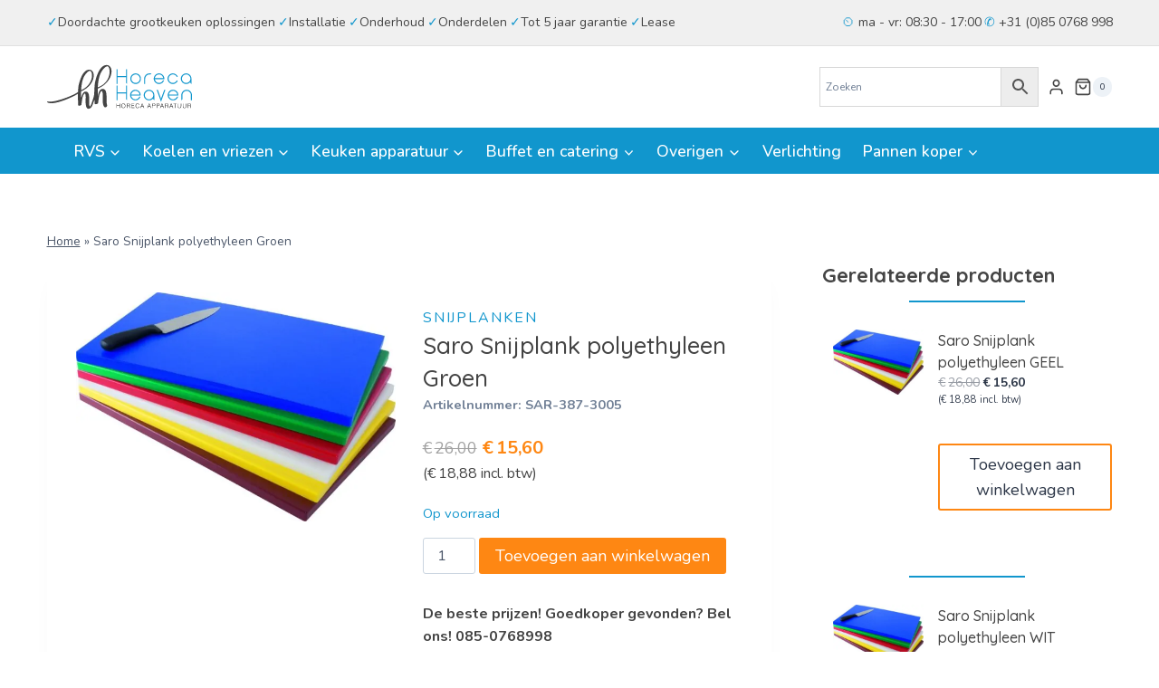

--- FILE ---
content_type: text/html; charset=UTF-8
request_url: https://www.horecaheaven.nl/product/saro-snijplank-polyethyleen-groen/
body_size: 44012
content:
<!doctype html>
<html lang="nl-NL" prefix="og: https://ogp.me/ns#" class="no-js" itemtype="https://schema.org/IndividualProduct" itemscope>
<head>
	<meta charset="UTF-8">
	<meta name="viewport" content="width=device-width, initial-scale=1, minimum-scale=1">
		<style>img:is([sizes="auto" i], [sizes^="auto," i]) { contain-intrinsic-size: 3000px 1500px }</style>
	
<!-- Search Engine Optimization door Rank Math - https://rankmath.com/ -->
<title>Saro Snijplank polyethyleen Groen - Horeca Heaven</title>
<meta name="description" content="- HACCP geschikt - Vaatwasmachinebestendig tot 60 &deg; C - Te gebruiken aan twee kanten - Gewicht: 3,9 kg - Afmetingen: B 530 x T 325 x H 18 - Groen voor"/>
<meta name="robots" content="follow, index, max-snippet:-1, max-video-preview:-1, max-image-preview:large"/>
<link rel="canonical" href="https://www.horecaheaven.nl/product/saro-snijplank-polyethyleen-groen/" />
<meta property="og:locale" content="nl_NL" />
<meta property="og:type" content="product" />
<meta property="og:title" content="Saro Snijplank polyethyleen Groen - Horeca Heaven" />
<meta property="og:description" content="- HACCP geschikt - Vaatwasmachinebestendig tot 60 &deg; C - Te gebruiken aan twee kanten - Gewicht: 3,9 kg - Afmetingen: B 530 x T 325 x H 18 - Groen voor" />
<meta property="og:url" content="https://www.horecaheaven.nl/product/saro-snijplank-polyethyleen-groen/" />
<meta property="og:site_name" content="Horeca Heaven - Grootste assortiment horeca apparatuur" />
<meta property="og:updated_time" content="2025-12-02T08:10:26+00:00" />
<meta property="og:image" content="https://www.horecaheaven.nl/wp-content/uploads/2022/09/polyethylen-schneidebrett-modell-gn-grun-1.jpg" />
<meta property="og:image:secure_url" content="https://www.horecaheaven.nl/wp-content/uploads/2022/09/polyethylen-schneidebrett-modell-gn-grun-1.jpg" />
<meta property="og:image:width" content="1750" />
<meta property="og:image:height" content="1254" />
<meta property="og:image:alt" content="Saro Snijplank polyethyleen  Groen" />
<meta property="og:image:type" content="image/jpeg" />
<meta property="product:price:amount" content="15.60" />
<meta property="product:price:currency" content="EUR" />
<meta property="product:availability" content="instock" />
<meta name="twitter:card" content="summary_large_image" />
<meta name="twitter:title" content="Saro Snijplank polyethyleen Groen - Horeca Heaven" />
<meta name="twitter:description" content="- HACCP geschikt - Vaatwasmachinebestendig tot 60 &deg; C - Te gebruiken aan twee kanten - Gewicht: 3,9 kg - Afmetingen: B 530 x T 325 x H 18 - Groen voor" />
<meta name="twitter:image" content="https://www.horecaheaven.nl/wp-content/uploads/2022/09/polyethylen-schneidebrett-modell-gn-grun-1.jpg" />
<meta name="twitter:label1" content="Prijs" />
<meta name="twitter:data1" content="&euro;15,60" />
<meta name="twitter:label2" content="Beschikbaarheid" />
<meta name="twitter:data2" content="Op voorraad" />
<script type="application/ld+json" class="rank-math-schema">{"@context":"https://schema.org","@graph":[{"@type":"Organization","@id":"https://www.horecaheaven.nl/#organization","name":"Horeca Heaven - Grootste assortiment horeca apparatuur","url":"https://www.horecaheaven.nl","logo":{"@type":"ImageObject","@id":"https://www.horecaheaven.nl/#logo","url":"https://www.horecaheaven.nl/wp-content/uploads/2022/09/logo.svg","contentUrl":"https://www.horecaheaven.nl/wp-content/uploads/2022/09/logo.svg","caption":"Horeca Heaven - Grootste assortiment horeca apparatuur","inLanguage":"nl-NL","width":"837","height":"253"}},{"@type":"WebSite","@id":"https://www.horecaheaven.nl/#website","url":"https://www.horecaheaven.nl","name":"Horeca Heaven - Grootste assortiment horeca apparatuur","publisher":{"@id":"https://www.horecaheaven.nl/#organization"},"inLanguage":"nl-NL"},{"@type":"ImageObject","@id":"https://www.horecaheaven.nl/wp-content/uploads/2022/09/polyethylen-schneidebrett-modell-gn-grun-1.jpg","url":"https://www.horecaheaven.nl/wp-content/uploads/2022/09/polyethylen-schneidebrett-modell-gn-grun-1.jpg","width":"1750","height":"1254","inLanguage":"nl-NL"},{"@type":"BreadcrumbList","@id":"https://www.horecaheaven.nl/product/saro-snijplank-polyethyleen-groen/#breadcrumb","itemListElement":[{"@type":"ListItem","position":"1","item":{"@id":"https://www.horecaheaven.nl","name":"Home"}},{"@type":"ListItem","position":"2","item":{"@id":"https://www.horecaheaven.nl/product/saro-snijplank-polyethyleen-groen/","name":"Saro Snijplank polyethyleen  Groen"}}]},{"@type":"ItemPage","@id":"https://www.horecaheaven.nl/product/saro-snijplank-polyethyleen-groen/#webpage","url":"https://www.horecaheaven.nl/product/saro-snijplank-polyethyleen-groen/","name":"Saro Snijplank polyethyleen Groen - Horeca Heaven","datePublished":"2017-06-12T00:00:00+00:00","dateModified":"2025-12-02T08:10:26+00:00","isPartOf":{"@id":"https://www.horecaheaven.nl/#website"},"primaryImageOfPage":{"@id":"https://www.horecaheaven.nl/wp-content/uploads/2022/09/polyethylen-schneidebrett-modell-gn-grun-1.jpg"},"inLanguage":"nl-NL","breadcrumb":{"@id":"https://www.horecaheaven.nl/product/saro-snijplank-polyethyleen-groen/#breadcrumb"}},{"@type":"Product","name":"Saro Snijplank polyethyleen Groen - Horeca Heaven","description":"- HACCP geschikt - Vaatwasmachinebestendig tot 60 &deg; C - Te gebruiken aan twee kanten - Gewicht: 3,9 kg - Afmetingen: B 530 x T 325 x H 18 - Groen voor fruit en groente","sku":"SAR-387-3005","category":"Keukenaccessoires &gt; Snijplanken &gt; Plastic snijplanken","mainEntityOfPage":{"@id":"https://www.horecaheaven.nl/product/saro-snijplank-polyethyleen-groen/#webpage"},"image":[{"@type":"ImageObject","url":"https://www.horecaheaven.nl/wp-content/uploads/2022/09/polyethylen-schneidebrett-modell-gn-grun-1.jpg","height":"1254","width":"1750"}],"offers":{"@type":"Offer","price":"15.60","priceCurrency":"EUR","priceValidUntil":"2026-12-31","availability":"https://schema.org/InStock","itemCondition":"NewCondition","url":"https://www.horecaheaven.nl/product/saro-snijplank-polyethyleen-groen/","seller":{"@type":"Organization","@id":"https://www.horecaheaven.nl/","name":"Horeca Heaven - Grootste assortiment horeca apparatuur","url":"https://www.horecaheaven.nl","logo":"https://www.horecaheaven.nl/wp-content/uploads/2022/09/logo.svg"},"priceSpecification":{"price":"15.60","priceCurrency":"EUR","valueAddedTaxIncluded":"false"}},"additionalProperty":[{"@type":"PropertyValue","name":"lengte","value":"Kunststof"}],"@id":"https://www.horecaheaven.nl/product/saro-snijplank-polyethyleen-groen/#richSnippet"}]}</script>
<!-- /Rank Math WordPress SEO plugin -->

<link rel='dns-prefetch' href='//www.googletagmanager.com' />
<link rel="alternate" type="application/rss+xml" title="Horeca Heaven &raquo; feed" href="https://www.horecaheaven.nl/feed/" />
<link rel="alternate" type="application/rss+xml" title="Horeca Heaven &raquo; reacties feed" href="https://www.horecaheaven.nl/comments/feed/" />
			<script type="b29c15c74ea706ac50a18adc-text/javascript">document.documentElement.classList.remove( 'no-js' );</script>
			<script type="b29c15c74ea706ac50a18adc-text/javascript">
window._wpemojiSettings = {"baseUrl":"https:\/\/s.w.org\/images\/core\/emoji\/16.0.1\/72x72\/","ext":".png","svgUrl":"https:\/\/s.w.org\/images\/core\/emoji\/16.0.1\/svg\/","svgExt":".svg","source":{"concatemoji":"https:\/\/www.horecaheaven.nl\/wp-includes\/js\/wp-emoji-release.min.js?ver=6.8.3"}};
/*! This file is auto-generated */
!function(s,n){var o,i,e;function c(e){try{var t={supportTests:e,timestamp:(new Date).valueOf()};sessionStorage.setItem(o,JSON.stringify(t))}catch(e){}}function p(e,t,n){e.clearRect(0,0,e.canvas.width,e.canvas.height),e.fillText(t,0,0);var t=new Uint32Array(e.getImageData(0,0,e.canvas.width,e.canvas.height).data),a=(e.clearRect(0,0,e.canvas.width,e.canvas.height),e.fillText(n,0,0),new Uint32Array(e.getImageData(0,0,e.canvas.width,e.canvas.height).data));return t.every(function(e,t){return e===a[t]})}function u(e,t){e.clearRect(0,0,e.canvas.width,e.canvas.height),e.fillText(t,0,0);for(var n=e.getImageData(16,16,1,1),a=0;a<n.data.length;a++)if(0!==n.data[a])return!1;return!0}function f(e,t,n,a){switch(t){case"flag":return n(e,"\ud83c\udff3\ufe0f\u200d\u26a7\ufe0f","\ud83c\udff3\ufe0f\u200b\u26a7\ufe0f")?!1:!n(e,"\ud83c\udde8\ud83c\uddf6","\ud83c\udde8\u200b\ud83c\uddf6")&&!n(e,"\ud83c\udff4\udb40\udc67\udb40\udc62\udb40\udc65\udb40\udc6e\udb40\udc67\udb40\udc7f","\ud83c\udff4\u200b\udb40\udc67\u200b\udb40\udc62\u200b\udb40\udc65\u200b\udb40\udc6e\u200b\udb40\udc67\u200b\udb40\udc7f");case"emoji":return!a(e,"\ud83e\udedf")}return!1}function g(e,t,n,a){var r="undefined"!=typeof WorkerGlobalScope&&self instanceof WorkerGlobalScope?new OffscreenCanvas(300,150):s.createElement("canvas"),o=r.getContext("2d",{willReadFrequently:!0}),i=(o.textBaseline="top",o.font="600 32px Arial",{});return e.forEach(function(e){i[e]=t(o,e,n,a)}),i}function t(e){var t=s.createElement("script");t.src=e,t.defer=!0,s.head.appendChild(t)}"undefined"!=typeof Promise&&(o="wpEmojiSettingsSupports",i=["flag","emoji"],n.supports={everything:!0,everythingExceptFlag:!0},e=new Promise(function(e){s.addEventListener("DOMContentLoaded",e,{once:!0})}),new Promise(function(t){var n=function(){try{var e=JSON.parse(sessionStorage.getItem(o));if("object"==typeof e&&"number"==typeof e.timestamp&&(new Date).valueOf()<e.timestamp+604800&&"object"==typeof e.supportTests)return e.supportTests}catch(e){}return null}();if(!n){if("undefined"!=typeof Worker&&"undefined"!=typeof OffscreenCanvas&&"undefined"!=typeof URL&&URL.createObjectURL&&"undefined"!=typeof Blob)try{var e="postMessage("+g.toString()+"("+[JSON.stringify(i),f.toString(),p.toString(),u.toString()].join(",")+"));",a=new Blob([e],{type:"text/javascript"}),r=new Worker(URL.createObjectURL(a),{name:"wpTestEmojiSupports"});return void(r.onmessage=function(e){c(n=e.data),r.terminate(),t(n)})}catch(e){}c(n=g(i,f,p,u))}t(n)}).then(function(e){for(var t in e)n.supports[t]=e[t],n.supports.everything=n.supports.everything&&n.supports[t],"flag"!==t&&(n.supports.everythingExceptFlag=n.supports.everythingExceptFlag&&n.supports[t]);n.supports.everythingExceptFlag=n.supports.everythingExceptFlag&&!n.supports.flag,n.DOMReady=!1,n.readyCallback=function(){n.DOMReady=!0}}).then(function(){return e}).then(function(){var e;n.supports.everything||(n.readyCallback(),(e=n.source||{}).concatemoji?t(e.concatemoji):e.wpemoji&&e.twemoji&&(t(e.twemoji),t(e.wpemoji)))}))}((window,document),window._wpemojiSettings);
</script>
<style id='wp-emoji-styles-inline-css'>

	img.wp-smiley, img.emoji {
		display: inline !important;
		border: none !important;
		box-shadow: none !important;
		height: 1em !important;
		width: 1em !important;
		margin: 0 0.07em !important;
		vertical-align: -0.1em !important;
		background: none !important;
		padding: 0 !important;
	}
</style>
<link rel='stylesheet' id='wp-block-library-css' href='https://www.horecaheaven.nl/wp-includes/css/dist/block-library/style.min.css?ver=6.8.3' media='all' />
<style id='classic-theme-styles-inline-css'>
/*! This file is auto-generated */
.wp-block-button__link{color:#fff;background-color:#32373c;border-radius:9999px;box-shadow:none;text-decoration:none;padding:calc(.667em + 2px) calc(1.333em + 2px);font-size:1.125em}.wp-block-file__button{background:#32373c;color:#fff;text-decoration:none}
</style>
<style id='safe-svg-svg-icon-style-inline-css'>
.safe-svg-cover{text-align:center}.safe-svg-cover .safe-svg-inside{display:inline-block;max-width:100%}.safe-svg-cover svg{fill:currentColor;height:100%;max-height:100%;max-width:100%;width:100%}

</style>
<style id='global-styles-inline-css'>
:root{--wp--preset--aspect-ratio--square: 1;--wp--preset--aspect-ratio--4-3: 4/3;--wp--preset--aspect-ratio--3-4: 3/4;--wp--preset--aspect-ratio--3-2: 3/2;--wp--preset--aspect-ratio--2-3: 2/3;--wp--preset--aspect-ratio--16-9: 16/9;--wp--preset--aspect-ratio--9-16: 9/16;--wp--preset--color--black: #000000;--wp--preset--color--cyan-bluish-gray: #abb8c3;--wp--preset--color--white: #ffffff;--wp--preset--color--pale-pink: #f78da7;--wp--preset--color--vivid-red: #cf2e2e;--wp--preset--color--luminous-vivid-orange: #ff6900;--wp--preset--color--luminous-vivid-amber: #fcb900;--wp--preset--color--light-green-cyan: #7bdcb5;--wp--preset--color--vivid-green-cyan: #00d084;--wp--preset--color--pale-cyan-blue: #8ed1fc;--wp--preset--color--vivid-cyan-blue: #0693e3;--wp--preset--color--vivid-purple: #9b51e0;--wp--preset--color--theme-palette-1: var(--global-palette1);--wp--preset--color--theme-palette-2: var(--global-palette2);--wp--preset--color--theme-palette-3: var(--global-palette3);--wp--preset--color--theme-palette-4: var(--global-palette4);--wp--preset--color--theme-palette-5: var(--global-palette5);--wp--preset--color--theme-palette-6: var(--global-palette6);--wp--preset--color--theme-palette-7: var(--global-palette7);--wp--preset--color--theme-palette-8: var(--global-palette8);--wp--preset--color--theme-palette-9: var(--global-palette9);--wp--preset--color--theme-palette-10: var(--global-palette10);--wp--preset--color--theme-palette-11: var(--global-palette11);--wp--preset--color--theme-palette-12: var(--global-palette12);--wp--preset--color--theme-palette-13: var(--global-palette13);--wp--preset--color--theme-palette-14: var(--global-palette14);--wp--preset--color--theme-palette-15: var(--global-palette15);--wp--preset--gradient--vivid-cyan-blue-to-vivid-purple: linear-gradient(135deg,rgba(6,147,227,1) 0%,rgb(155,81,224) 100%);--wp--preset--gradient--light-green-cyan-to-vivid-green-cyan: linear-gradient(135deg,rgb(122,220,180) 0%,rgb(0,208,130) 100%);--wp--preset--gradient--luminous-vivid-amber-to-luminous-vivid-orange: linear-gradient(135deg,rgba(252,185,0,1) 0%,rgba(255,105,0,1) 100%);--wp--preset--gradient--luminous-vivid-orange-to-vivid-red: linear-gradient(135deg,rgba(255,105,0,1) 0%,rgb(207,46,46) 100%);--wp--preset--gradient--very-light-gray-to-cyan-bluish-gray: linear-gradient(135deg,rgb(238,238,238) 0%,rgb(169,184,195) 100%);--wp--preset--gradient--cool-to-warm-spectrum: linear-gradient(135deg,rgb(74,234,220) 0%,rgb(151,120,209) 20%,rgb(207,42,186) 40%,rgb(238,44,130) 60%,rgb(251,105,98) 80%,rgb(254,248,76) 100%);--wp--preset--gradient--blush-light-purple: linear-gradient(135deg,rgb(255,206,236) 0%,rgb(152,150,240) 100%);--wp--preset--gradient--blush-bordeaux: linear-gradient(135deg,rgb(254,205,165) 0%,rgb(254,45,45) 50%,rgb(107,0,62) 100%);--wp--preset--gradient--luminous-dusk: linear-gradient(135deg,rgb(255,203,112) 0%,rgb(199,81,192) 50%,rgb(65,88,208) 100%);--wp--preset--gradient--pale-ocean: linear-gradient(135deg,rgb(255,245,203) 0%,rgb(182,227,212) 50%,rgb(51,167,181) 100%);--wp--preset--gradient--electric-grass: linear-gradient(135deg,rgb(202,248,128) 0%,rgb(113,206,126) 100%);--wp--preset--gradient--midnight: linear-gradient(135deg,rgb(2,3,129) 0%,rgb(40,116,252) 100%);--wp--preset--font-size--small: var(--global-font-size-small);--wp--preset--font-size--medium: var(--global-font-size-medium);--wp--preset--font-size--large: var(--global-font-size-large);--wp--preset--font-size--x-large: 42px;--wp--preset--font-size--larger: var(--global-font-size-larger);--wp--preset--font-size--xxlarge: var(--global-font-size-xxlarge);--wp--preset--spacing--20: 0.44rem;--wp--preset--spacing--30: 0.67rem;--wp--preset--spacing--40: 1rem;--wp--preset--spacing--50: 1.5rem;--wp--preset--spacing--60: 2.25rem;--wp--preset--spacing--70: 3.38rem;--wp--preset--spacing--80: 5.06rem;--wp--preset--shadow--natural: 6px 6px 9px rgba(0, 0, 0, 0.2);--wp--preset--shadow--deep: 12px 12px 50px rgba(0, 0, 0, 0.4);--wp--preset--shadow--sharp: 6px 6px 0px rgba(0, 0, 0, 0.2);--wp--preset--shadow--outlined: 6px 6px 0px -3px rgba(255, 255, 255, 1), 6px 6px rgba(0, 0, 0, 1);--wp--preset--shadow--crisp: 6px 6px 0px rgba(0, 0, 0, 1);}:where(.is-layout-flex){gap: 0.5em;}:where(.is-layout-grid){gap: 0.5em;}body .is-layout-flex{display: flex;}.is-layout-flex{flex-wrap: wrap;align-items: center;}.is-layout-flex > :is(*, div){margin: 0;}body .is-layout-grid{display: grid;}.is-layout-grid > :is(*, div){margin: 0;}:where(.wp-block-columns.is-layout-flex){gap: 2em;}:where(.wp-block-columns.is-layout-grid){gap: 2em;}:where(.wp-block-post-template.is-layout-flex){gap: 1.25em;}:where(.wp-block-post-template.is-layout-grid){gap: 1.25em;}.has-black-color{color: var(--wp--preset--color--black) !important;}.has-cyan-bluish-gray-color{color: var(--wp--preset--color--cyan-bluish-gray) !important;}.has-white-color{color: var(--wp--preset--color--white) !important;}.has-pale-pink-color{color: var(--wp--preset--color--pale-pink) !important;}.has-vivid-red-color{color: var(--wp--preset--color--vivid-red) !important;}.has-luminous-vivid-orange-color{color: var(--wp--preset--color--luminous-vivid-orange) !important;}.has-luminous-vivid-amber-color{color: var(--wp--preset--color--luminous-vivid-amber) !important;}.has-light-green-cyan-color{color: var(--wp--preset--color--light-green-cyan) !important;}.has-vivid-green-cyan-color{color: var(--wp--preset--color--vivid-green-cyan) !important;}.has-pale-cyan-blue-color{color: var(--wp--preset--color--pale-cyan-blue) !important;}.has-vivid-cyan-blue-color{color: var(--wp--preset--color--vivid-cyan-blue) !important;}.has-vivid-purple-color{color: var(--wp--preset--color--vivid-purple) !important;}.has-black-background-color{background-color: var(--wp--preset--color--black) !important;}.has-cyan-bluish-gray-background-color{background-color: var(--wp--preset--color--cyan-bluish-gray) !important;}.has-white-background-color{background-color: var(--wp--preset--color--white) !important;}.has-pale-pink-background-color{background-color: var(--wp--preset--color--pale-pink) !important;}.has-vivid-red-background-color{background-color: var(--wp--preset--color--vivid-red) !important;}.has-luminous-vivid-orange-background-color{background-color: var(--wp--preset--color--luminous-vivid-orange) !important;}.has-luminous-vivid-amber-background-color{background-color: var(--wp--preset--color--luminous-vivid-amber) !important;}.has-light-green-cyan-background-color{background-color: var(--wp--preset--color--light-green-cyan) !important;}.has-vivid-green-cyan-background-color{background-color: var(--wp--preset--color--vivid-green-cyan) !important;}.has-pale-cyan-blue-background-color{background-color: var(--wp--preset--color--pale-cyan-blue) !important;}.has-vivid-cyan-blue-background-color{background-color: var(--wp--preset--color--vivid-cyan-blue) !important;}.has-vivid-purple-background-color{background-color: var(--wp--preset--color--vivid-purple) !important;}.has-black-border-color{border-color: var(--wp--preset--color--black) !important;}.has-cyan-bluish-gray-border-color{border-color: var(--wp--preset--color--cyan-bluish-gray) !important;}.has-white-border-color{border-color: var(--wp--preset--color--white) !important;}.has-pale-pink-border-color{border-color: var(--wp--preset--color--pale-pink) !important;}.has-vivid-red-border-color{border-color: var(--wp--preset--color--vivid-red) !important;}.has-luminous-vivid-orange-border-color{border-color: var(--wp--preset--color--luminous-vivid-orange) !important;}.has-luminous-vivid-amber-border-color{border-color: var(--wp--preset--color--luminous-vivid-amber) !important;}.has-light-green-cyan-border-color{border-color: var(--wp--preset--color--light-green-cyan) !important;}.has-vivid-green-cyan-border-color{border-color: var(--wp--preset--color--vivid-green-cyan) !important;}.has-pale-cyan-blue-border-color{border-color: var(--wp--preset--color--pale-cyan-blue) !important;}.has-vivid-cyan-blue-border-color{border-color: var(--wp--preset--color--vivid-cyan-blue) !important;}.has-vivid-purple-border-color{border-color: var(--wp--preset--color--vivid-purple) !important;}.has-vivid-cyan-blue-to-vivid-purple-gradient-background{background: var(--wp--preset--gradient--vivid-cyan-blue-to-vivid-purple) !important;}.has-light-green-cyan-to-vivid-green-cyan-gradient-background{background: var(--wp--preset--gradient--light-green-cyan-to-vivid-green-cyan) !important;}.has-luminous-vivid-amber-to-luminous-vivid-orange-gradient-background{background: var(--wp--preset--gradient--luminous-vivid-amber-to-luminous-vivid-orange) !important;}.has-luminous-vivid-orange-to-vivid-red-gradient-background{background: var(--wp--preset--gradient--luminous-vivid-orange-to-vivid-red) !important;}.has-very-light-gray-to-cyan-bluish-gray-gradient-background{background: var(--wp--preset--gradient--very-light-gray-to-cyan-bluish-gray) !important;}.has-cool-to-warm-spectrum-gradient-background{background: var(--wp--preset--gradient--cool-to-warm-spectrum) !important;}.has-blush-light-purple-gradient-background{background: var(--wp--preset--gradient--blush-light-purple) !important;}.has-blush-bordeaux-gradient-background{background: var(--wp--preset--gradient--blush-bordeaux) !important;}.has-luminous-dusk-gradient-background{background: var(--wp--preset--gradient--luminous-dusk) !important;}.has-pale-ocean-gradient-background{background: var(--wp--preset--gradient--pale-ocean) !important;}.has-electric-grass-gradient-background{background: var(--wp--preset--gradient--electric-grass) !important;}.has-midnight-gradient-background{background: var(--wp--preset--gradient--midnight) !important;}.has-small-font-size{font-size: var(--wp--preset--font-size--small) !important;}.has-medium-font-size{font-size: var(--wp--preset--font-size--medium) !important;}.has-large-font-size{font-size: var(--wp--preset--font-size--large) !important;}.has-x-large-font-size{font-size: var(--wp--preset--font-size--x-large) !important;}
:where(.wp-block-post-template.is-layout-flex){gap: 1.25em;}:where(.wp-block-post-template.is-layout-grid){gap: 1.25em;}
:where(.wp-block-columns.is-layout-flex){gap: 2em;}:where(.wp-block-columns.is-layout-grid){gap: 2em;}
:root :where(.wp-block-pullquote){font-size: 1.5em;line-height: 1.6;}
</style>
<link rel='stylesheet' id='acoplw-style-css' href='https://www.horecaheaven.nl/wp-content/plugins/aco-product-labels-for-woocommerce/includes/../assets/css/frontend.css?ver=1.5.12' media='all' />
<link rel='stylesheet' id='in3-styles-css' href='https://www.horecaheaven.nl/wp-content/plugins/in3-marketing/assets/css/frontend.css?ver=1.2.0' media='all' />
<style id='woocommerce-inline-inline-css'>
.woocommerce form .form-row .required { visibility: visible; }
</style>
<link rel='stylesheet' id='aws-style-css' href='https://www.horecaheaven.nl/wp-content/plugins/advanced-woo-search/assets/css/common.min.css?ver=3.48' media='all' />
<link rel='stylesheet' id='search-filter-plugin-styles-css' href='https://www.horecaheaven.nl/wp-content/plugins/search-filter-pro/public/assets/css/search-filter.min.css?ver=2.5.13' media='all' />
<link rel='stylesheet' id='kadence_size_chart_css-css' href='https://www.horecaheaven.nl/wp-content/plugins/kadence-woo-extras/lib/sizechart/css/kt_size_chart.css?ver=2.4.12' media='all' />
<link rel='stylesheet' id='brands-styles-css' href='https://www.horecaheaven.nl/wp-content/plugins/woocommerce/assets/css/brands.css?ver=10.3.5' media='all' />
<link rel='stylesheet' id='dgwt-wcas-style-css' href='https://www.horecaheaven.nl/wp-content/plugins/ajax-search-for-woocommerce/assets/css/style.min.css?ver=1.32.0' media='all' />
<link rel='stylesheet' id='kadence-global-css' href='https://www.horecaheaven.nl/wp-content/themes/kadence/assets/css/global.min.css?ver=1.4.2' media='all' />
<style id='kadence-global-inline-css'>
/* Kadence Base CSS */
:root{--global-palette1:#2B6CB0;--global-palette2:#215387;--global-palette3:#1A202C;--global-palette4:#2D3748;--global-palette5:#4A5568;--global-palette6:#718096;--global-palette7:#EDF2F7;--global-palette8:#F7FAFC;--global-palette9:#ffffff;--global-palette10:oklch(from var(--global-palette1) calc(l + 0.10 * (1 - l)) calc(c * 1.00) calc(h + 180) / 100%);--global-palette11:#13612e;--global-palette12:#1159af;--global-palette13:#b82105;--global-palette14:#f7630c;--global-palette15:#f5a524;--global-palette9rgb:255, 255, 255;--global-palette-highlight:#1196cd;--global-palette-highlight-alt:#0d749e;--global-palette-highlight-alt2:var(--global-palette9);--global-palette-btn-bg:#fe8713;--global-palette-btn-bg-hover:var(--global-palette2);--global-palette-btn:var(--global-palette9);--global-palette-btn-hover:var(--global-palette9);--global-palette-btn-sec-bg:var(--global-palette7);--global-palette-btn-sec-bg-hover:var(--global-palette2);--global-palette-btn-sec:var(--global-palette3);--global-palette-btn-sec-hover:var(--global-palette9);--global-body-font-family:Nunito, sans-serif;--global-heading-font-family:Quicksand, sans-serif;--global-primary-nav-font-family:inherit;--global-fallback-font:sans-serif;--global-display-fallback-font:sans-serif;--global-content-width:1225px;--global-content-wide-width:calc(1225px + 230px);--global-content-narrow-width:842px;--global-content-edge-padding:1.5rem;--global-content-boxed-padding:2rem;--global-calc-content-width:calc(1225px - var(--global-content-edge-padding) - var(--global-content-edge-padding) );--wp--style--global--content-size:var(--global-calc-content-width);}.wp-site-blocks{--global-vw:calc( 100vw - ( 0.5 * var(--scrollbar-offset)));}body{background:var(--global-palette9);}body, input, select, optgroup, textarea{font-style:normal;font-weight:normal;font-size:16px;line-height:1.6;font-family:var(--global-body-font-family);color:#444444;}.content-bg, body.content-style-unboxed .site{background:var(--global-palette9);}h1,h2,h3,h4,h5,h6{font-family:var(--global-heading-font-family);}h1{font-style:normal;font-weight:500;font-size:26px;line-height:1.4em;color:#444444;}h2{font-style:normal;font-weight:700;font-size:28px;line-height:1.5;color:#444444;}h3{font-style:normal;font-weight:700;font-size:24px;line-height:1.5;color:#444444;}h4{font-style:normal;font-weight:700;font-size:22px;line-height:1.5;color:#444444;}h5{font-style:normal;font-weight:700;font-size:20px;line-height:1.5;color:#444444;}h6{font-style:normal;font-weight:700;font-size:18px;line-height:1.5;color:#444444;}.entry-hero .kadence-breadcrumbs{max-width:1225px;}.site-container, .site-header-row-layout-contained, .site-footer-row-layout-contained, .entry-hero-layout-contained, .comments-area, .alignfull > .wp-block-cover__inner-container, .alignwide > .wp-block-cover__inner-container{max-width:var(--global-content-width);}.content-width-narrow .content-container.site-container, .content-width-narrow .hero-container.site-container{max-width:var(--global-content-narrow-width);}@media all and (min-width: 1455px){.wp-site-blocks .content-container  .alignwide{margin-left:-115px;margin-right:-115px;width:unset;max-width:unset;}}@media all and (min-width: 1102px){.content-width-narrow .wp-site-blocks .content-container .alignwide{margin-left:-130px;margin-right:-130px;width:unset;max-width:unset;}}.content-style-boxed .wp-site-blocks .entry-content .alignwide{margin-left:calc( -1 * var( --global-content-boxed-padding ) );margin-right:calc( -1 * var( --global-content-boxed-padding ) );}.content-area{margin-top:5rem;margin-bottom:5rem;}@media all and (max-width: 1024px){.content-area{margin-top:3rem;margin-bottom:3rem;}}@media all and (max-width: 767px){.content-area{margin-top:2rem;margin-bottom:2rem;}}@media all and (max-width: 1024px){:root{--global-content-boxed-padding:2rem;}}@media all and (max-width: 767px){:root{--global-content-boxed-padding:1.5rem;}}.entry-content-wrap{padding:2rem;}@media all and (max-width: 1024px){.entry-content-wrap{padding:2rem;}}@media all and (max-width: 767px){.entry-content-wrap{padding:1.5rem;}}.entry.single-entry{box-shadow:0px 15px 15px -10px rgba(0,0,0,0.05);}.entry.loop-entry{box-shadow:0px 15px 15px -10px rgba(0,0,0,0.05);}.loop-entry .entry-content-wrap{padding:2rem;}@media all and (max-width: 1024px){.loop-entry .entry-content-wrap{padding:2rem;}}@media all and (max-width: 767px){.loop-entry .entry-content-wrap{padding:1.5rem;}}.primary-sidebar.widget-area .widget{margin-bottom:1.5em;color:var(--global-palette4);}.primary-sidebar.widget-area .widget-title{font-weight:700;font-size:20px;line-height:1.5;color:var(--global-palette3);}button, .button, .wp-block-button__link, input[type="button"], input[type="reset"], input[type="submit"], .fl-button, .elementor-button-wrapper .elementor-button, .wc-block-components-checkout-place-order-button, .wc-block-cart__submit{box-shadow:0px 0px 0px -7px rgba(0,0,0,0);}button:hover, button:focus, button:active, .button:hover, .button:focus, .button:active, .wp-block-button__link:hover, .wp-block-button__link:focus, .wp-block-button__link:active, input[type="button"]:hover, input[type="button"]:focus, input[type="button"]:active, input[type="reset"]:hover, input[type="reset"]:focus, input[type="reset"]:active, input[type="submit"]:hover, input[type="submit"]:focus, input[type="submit"]:active, .elementor-button-wrapper .elementor-button:hover, .elementor-button-wrapper .elementor-button:focus, .elementor-button-wrapper .elementor-button:active, .wc-block-cart__submit:hover{box-shadow:0px 15px 25px -7px rgba(0,0,0,0.1);}.kb-button.kb-btn-global-outline.kb-btn-global-inherit{padding-top:calc(px - 2px);padding-right:calc(px - 2px);padding-bottom:calc(px - 2px);padding-left:calc(px - 2px);}@media all and (min-width: 1025px){.transparent-header .entry-hero .entry-hero-container-inner{padding-top:calc(50px + 90px);}}@media all and (max-width: 1024px){.mobile-transparent-header .entry-hero .entry-hero-container-inner{padding-top:90px;}}@media all and (max-width: 767px){.mobile-transparent-header .entry-hero .entry-hero-container-inner{padding-top:90px;}}
/* Kadence Header CSS */
@media all and (max-width: 1024px){.mobile-transparent-header #masthead{position:absolute;left:0px;right:0px;z-index:100;}.kadence-scrollbar-fixer.mobile-transparent-header #masthead{right:var(--scrollbar-offset,0);}.mobile-transparent-header #masthead, .mobile-transparent-header .site-top-header-wrap .site-header-row-container-inner, .mobile-transparent-header .site-main-header-wrap .site-header-row-container-inner, .mobile-transparent-header .site-bottom-header-wrap .site-header-row-container-inner{background:transparent;}.site-header-row-tablet-layout-fullwidth, .site-header-row-tablet-layout-standard{padding:0px;}}@media all and (min-width: 1025px){.transparent-header #masthead{position:absolute;left:0px;right:0px;z-index:100;}.transparent-header.kadence-scrollbar-fixer #masthead{right:var(--scrollbar-offset,0);}.transparent-header #masthead, .transparent-header .site-top-header-wrap .site-header-row-container-inner, .transparent-header .site-main-header-wrap .site-header-row-container-inner, .transparent-header .site-bottom-header-wrap .site-header-row-container-inner{background:transparent;}}.site-branding a.brand img{max-width:200px;}.site-branding a.brand img.svg-logo-image{width:200px;}@media all and (max-width: 767px){.site-branding a.brand img{max-width:200px;}.site-branding a.brand img.svg-logo-image{width:200px;}}.site-branding{padding:0px 0px 0px 0px;}#masthead, #masthead .kadence-sticky-header.item-is-fixed:not(.item-at-start):not(.site-header-row-container):not(.site-main-header-wrap), #masthead .kadence-sticky-header.item-is-fixed:not(.item-at-start) > .site-header-row-container-inner{background:var(--global-palette9);}.site-main-header-wrap .site-header-row-container-inner{background:var(--global-palette9);}.site-main-header-inner-wrap{min-height:90px;}@media all and (max-width: 1024px){.site-main-header-wrap .site-header-row-container-inner{background:#1196cd;}}@media all and (max-width: 767px){.site-main-header-wrap .site-header-row-container-inner{background:#1196cd;}}@media all and (max-width: 767px){.site-main-header-wrap .site-header-row-container-inner>.site-container{padding:0px 0px 0px 0px;}}.site-top-header-wrap .site-header-row-container-inner{background:#f0f0f0;border-bottom:1px solid #e0e0e0;}.site-top-header-inner-wrap{min-height:50px;}.site-bottom-header-wrap .site-header-row-container-inner{background:#1196cd;}@media all and (max-width: 1024px){.site-bottom-header-wrap .site-header-row-container-inner{background:#f0f0f0;}}@media all and (max-width: 767px){.site-bottom-header-wrap .site-header-row-container-inner{background:#f0f0f0;}}.header-navigation[class*="header-navigation-style-underline"] .header-menu-container.primary-menu-container>ul>li>a:after{width:calc( 100% - 1.4em);}.main-navigation .primary-menu-container > ul > li.menu-item > a{padding-left:calc(1.4em / 2);padding-right:calc(1.4em / 2);padding-top:0.66em;padding-bottom:0.66em;color:var(--global-palette9);}.main-navigation .primary-menu-container > ul > li.menu-item .dropdown-nav-special-toggle{right:calc(1.4em / 2);}.main-navigation .primary-menu-container > ul li.menu-item > a{font-style:normal;font-weight:500;font-size:1.1em;}.main-navigation .primary-menu-container > ul > li.menu-item > a:hover{color:var(--global-palette7);}.main-navigation .primary-menu-container > ul > li.menu-item.current-menu-item > a{color:var(--global-palette3);}.header-navigation .header-menu-container ul ul.sub-menu, .header-navigation .header-menu-container ul ul.submenu{background:#0f85b5;box-shadow:0px 2px 13px 0px rgba(0,0,0,0.1);}.header-navigation .header-menu-container ul ul li.menu-item, .header-menu-container ul.menu > li.kadence-menu-mega-enabled > ul > li.menu-item > a{border-bottom:0px solid var(--global-palette9);border-radius:0px 0px 0px 0px;}.header-navigation .header-menu-container ul ul li.menu-item > a{width:px;padding-top:1em;padding-bottom:1em;color:var(--global-palette9);font-style:normal;font-weight:normal;font-size:16px;font-family:'Open Sans', sans-serif;}.header-navigation .header-menu-container ul ul li.menu-item > a:hover{color:var(--global-palette9);background:#0f85b5;border-radius:0px 0px 0px 0px;}.header-navigation .header-menu-container ul ul li.menu-item.current-menu-item > a{color:var(--global-palette9);background:#0f85b5;border-radius:0px 0px 0px 0px;}.mobile-toggle-open-container .menu-toggle-open, .mobile-toggle-open-container .menu-toggle-open:focus{background:#1196cd;color:var(--global-palette9);padding:0.4em 0.6em 0.4em 0em;font-size:14px;}.mobile-toggle-open-container .menu-toggle-open.menu-toggle-style-bordered{border:1px solid currentColor;}.mobile-toggle-open-container .menu-toggle-open .menu-toggle-icon{font-size:25px;}.mobile-toggle-open-container .menu-toggle-open:hover, .mobile-toggle-open-container .menu-toggle-open:focus-visible{color:var(--global-palette9);background:#1196cd;}.mobile-navigation ul li{font-size:14px;}.mobile-navigation ul li a{padding-top:1em;padding-bottom:1em;}.mobile-navigation ul li > a, .mobile-navigation ul li.menu-item-has-children > .drawer-nav-drop-wrap{color:var(--global-palette8);}.mobile-navigation ul li.current-menu-item > a, .mobile-navigation ul li.current-menu-item.menu-item-has-children > .drawer-nav-drop-wrap{color:var(--global-palette-highlight);}.mobile-navigation ul li.menu-item-has-children .drawer-nav-drop-wrap, .mobile-navigation ul li:not(.menu-item-has-children) a{border-bottom:1px solid rgba(255,255,255,0.1);}.mobile-navigation:not(.drawer-navigation-parent-toggle-true) ul li.menu-item-has-children .drawer-nav-drop-wrap button{border-left:1px solid rgba(255,255,255,0.1);}#mobile-drawer .drawer-inner, #mobile-drawer.popup-drawer-layout-fullwidth.popup-drawer-animation-slice .pop-portion-bg, #mobile-drawer.popup-drawer-layout-fullwidth.popup-drawer-animation-slice.pop-animated.show-drawer .drawer-inner{background:var(--global-palette1);}#mobile-drawer .drawer-header .drawer-toggle{padding:0.6em 0.15em 0.6em 0.15em;font-size:24px;}.header-html{font-style:normal;font-size:18px;}.header-mobile-cart-wrap .header-cart-inner-wrap .header-cart-button{color:var(--global-palette9);padding:0em 0em 0em 0em;}.header-mobile-cart-wrap .header-cart-inner-wrap .header-cart-button:hover{color:var(--global-palette9);}.header-mobile-cart-wrap .header-cart-button .kadence-svg-iconset{font-size:1.6em;}
/* Kadence Footer CSS */
.site-middle-footer-wrap .site-footer-row-container-inner{background:#1196cd;font-style:normal;font-weight:normal;font-size:16px;font-family:Nunito, sans-serif;color:#ffffff;border-top:0px none transparent;}.site-footer .site-middle-footer-wrap a:where(:not(.button):not(.wp-block-button__link):not(.wp-element-button)){color:var(--global-palette9);}.site-footer .site-middle-footer-wrap a:where(:not(.button):not(.wp-block-button__link):not(.wp-element-button)):hover{color:var(--global-palette9);}.site-middle-footer-inner-wrap{padding-top:0px;padding-bottom:0px;grid-column-gap:0px;grid-row-gap:0px;}.site-middle-footer-inner-wrap .widget{margin-bottom:30px;}.site-middle-footer-inner-wrap .widget-area .widget-title{font-style:normal;font-weight:500;font-size:18px;font-family:Quicksand, sans-serif;color:#ffffff;}.site-middle-footer-inner-wrap .site-footer-section:not(:last-child):after{right:calc(-0px / 2);}.site-top-footer-wrap .site-footer-row-container-inner{background:#f0f0f0;font-style:normal;font-weight:normal;font-size:16px;font-family:Nunito, sans-serif;border-top:1px solid #e0e0e0;}.site-footer .site-top-footer-wrap a:not(.button):not(.wp-block-button__link):not(.wp-element-button){color:#1196cd;}.site-footer .site-top-footer-wrap a:not(.button):not(.wp-block-button__link):not(.wp-element-button):hover{color:#0d749e;}.site-top-footer-inner-wrap{padding-top:30px;padding-bottom:30px;grid-column-gap:30px;grid-row-gap:30px;}.site-top-footer-inner-wrap .widget{margin-bottom:30px;}.site-top-footer-inner-wrap .widget-area .widget-title{font-style:normal;font-weight:500;font-size:18px;font-family:Quicksand, sans-serif;color:#444444;}.site-top-footer-inner-wrap .site-footer-section:not(:last-child):after{right:calc(-30px / 2);}.site-bottom-footer-wrap .site-footer-row-container-inner{background:var(--global-palette9);font-style:normal;font-size:13px;border-top:1px solid #e0e0e0;}.site-footer .site-bottom-footer-wrap a:where(:not(.button):not(.wp-block-button__link):not(.wp-element-button)){color:#444444;}.site-footer .site-bottom-footer-wrap a:where(:not(.button):not(.wp-block-button__link):not(.wp-element-button)):hover{color:var(--global-palette1);}.site-bottom-footer-inner-wrap{padding-top:30px;padding-bottom:30px;grid-column-gap:30px;}.site-bottom-footer-inner-wrap .widget{margin-bottom:30px;}.site-bottom-footer-inner-wrap .site-footer-section:not(:last-child):after{right:calc(-30px / 2);}#colophon .footer-html{font-style:normal;font-size:13px;}
/* Kadence Woo CSS */
.entry-hero.product-hero-section .entry-header{min-height:200px;}.product-title .single-category{font-weight:700;font-size:32px;line-height:1.5;color:var(--global-palette3);}.wp-site-blocks .product-hero-section .extra-title{font-weight:700;font-size:32px;line-height:1.5;}.woocommerce ul.products.woo-archive-btn-button .product-action-wrap .button:not(.kb-button), .woocommerce ul.products li.woo-archive-btn-button .button:not(.kb-button), .wc-block-grid__product.woo-archive-btn-button .product-details .wc-block-grid__product-add-to-cart .wp-block-button__link{border:2px none transparent;box-shadow:0px 0px 0px 0px rgba(0,0,0,0.0);}.woocommerce ul.products.woo-archive-btn-button .product-action-wrap .button:not(.kb-button):hover, .woocommerce ul.products li.woo-archive-btn-button .button:not(.kb-button):hover, .wc-block-grid__product.woo-archive-btn-button .product-details .wc-block-grid__product-add-to-cart .wp-block-button__link:hover{box-shadow:0px 0px 0px 0px rgba(0,0,0,0);}
/* Kadence Pro Header CSS */
.header-navigation-dropdown-direction-left ul ul.submenu, .header-navigation-dropdown-direction-left ul ul.sub-menu{right:0px;left:auto;}.rtl .header-navigation-dropdown-direction-right ul ul.submenu, .rtl .header-navigation-dropdown-direction-right ul ul.sub-menu{left:0px;right:auto;}.header-account-button .nav-drop-title-wrap > .kadence-svg-iconset, .header-account-button > .kadence-svg-iconset{font-size:1.2em;}.site-header-item .header-account-button .nav-drop-title-wrap, .site-header-item .header-account-wrap > .header-account-button{display:flex;align-items:center;}.header-account-style-icon_label .header-account-label{padding-left:5px;}.header-account-style-label_icon .header-account-label{padding-right:5px;}.site-header-item .header-account-wrap .header-account-button{text-decoration:none;box-shadow:none;color:inherit;background:transparent;padding:0.6em 0em 0.6em 0em;}.header-mobile-account-wrap .header-account-button .nav-drop-title-wrap > .kadence-svg-iconset, .header-mobile-account-wrap .header-account-button > .kadence-svg-iconset{font-size:1.2em;}.header-mobile-account-wrap .header-account-button .nav-drop-title-wrap, .header-mobile-account-wrap > .header-account-button{display:flex;align-items:center;}.header-mobile-account-wrap.header-account-style-icon_label .header-account-label{padding-left:5px;}.header-mobile-account-wrap.header-account-style-label_icon .header-account-label{padding-right:5px;}.header-mobile-account-wrap .header-account-button{text-decoration:none;box-shadow:none;color:var(--global-palette9);background:transparent;padding:0.6em 0em 0.6em 0em;}.header-mobile-account-wrap .header-account-button:hover{color:var(--global-palette9);}#login-drawer .drawer-inner .drawer-content{display:flex;justify-content:center;align-items:center;position:absolute;top:0px;bottom:0px;left:0px;right:0px;padding:0px;}#loginform p label{display:block;}#login-drawer #loginform{width:100%;}#login-drawer #loginform input{width:100%;}#login-drawer #loginform input[type="checkbox"]{width:auto;}#login-drawer .drawer-inner .drawer-header{position:relative;z-index:100;}#login-drawer .drawer-content_inner.widget_login_form_inner{padding:2em;width:100%;max-width:350px;border-radius:.25rem;background:var(--global-palette9);color:var(--global-palette4);}#login-drawer .lost_password a{color:var(--global-palette6);}#login-drawer .lost_password, #login-drawer .register-field{text-align:center;}#login-drawer .widget_login_form_inner p{margin-top:1.2em;margin-bottom:0em;}#login-drawer .widget_login_form_inner p:first-child{margin-top:0em;}#login-drawer .widget_login_form_inner label{margin-bottom:0.5em;}#login-drawer hr.register-divider{margin:1.2em 0;border-width:1px;}#login-drawer .register-field{font-size:90%;}@media all and (min-width: 1025px){#login-drawer hr.register-divider.hide-desktop{display:none;}#login-drawer p.register-field.hide-desktop{display:none;}}@media all and (max-width: 1024px){#login-drawer hr.register-divider.hide-mobile{display:none;}#login-drawer p.register-field.hide-mobile{display:none;}}@media all and (max-width: 767px){#login-drawer hr.register-divider.hide-mobile{display:none;}#login-drawer p.register-field.hide-mobile{display:none;}}.header-html2{font-style:normal;font-size:18px;}.tertiary-navigation .tertiary-menu-container > ul > li.menu-item > a{padding-left:calc(1.2em / 2);padding-right:calc(1.2em / 2);padding-top:0.6em;padding-bottom:0.6em;color:var(--global-palette5);}.tertiary-navigation .tertiary-menu-container > ul > li.menu-item > a:hover{color:var(--global-palette-highlight);}.tertiary-navigation .tertiary-menu-container > ul > li.menu-item.current-menu-item > a{color:var(--global-palette3);}.header-navigation[class*="header-navigation-style-underline"] .header-menu-container.tertiary-menu-container>ul>li>a:after{width:calc( 100% - 1.2em);}.quaternary-navigation .quaternary-menu-container > ul > li.menu-item > a{padding-left:calc(1.2em / 2);padding-right:calc(1.2em / 2);padding-top:0.6em;padding-bottom:0.6em;color:var(--global-palette5);}.quaternary-navigation .quaternary-menu-container > ul > li.menu-item > a:hover{color:var(--global-palette-highlight);}.quaternary-navigation .quaternary-menu-container > ul > li.menu-item.current-menu-item > a{color:var(--global-palette3);}.header-navigation[class*="header-navigation-style-underline"] .header-menu-container.quaternary-menu-container>ul>li>a:after{width:calc( 100% - 1.2em);}#main-header .header-divider{border-right:1px solid var(--global-palette6);height:50%;}#main-header .header-divider2{border-right:1px solid var(--global-palette6);height:50%;}#main-header .header-divider3{border-right:1px solid var(--global-palette6);height:50%;}#mobile-header .header-mobile-divider, #mobile-drawer .header-mobile-divider{border-right:1px solid var(--global-palette6);height:50%;}#mobile-drawer .header-mobile-divider{border-top:1px solid var(--global-palette6);width:50%;}#mobile-header .header-mobile-divider2{border-right:1px solid var(--global-palette6);height:50%;}#mobile-drawer .header-mobile-divider2{border-top:1px solid var(--global-palette6);width:50%;}.header-item-search-bar form ::-webkit-input-placeholder{color:currentColor;opacity:0.5;}.header-item-search-bar form ::placeholder{color:currentColor;opacity:0.5;}.header-search-bar form{max-width:100%;width:240px;}.header-mobile-search-bar form{max-width:calc(100vw - var(--global-sm-spacing) - var(--global-sm-spacing));width:600px;}.header-mobile-search-bar{margin:10px 0px 10px 50px;}.header-mobile-search-bar form input.search-field{border:1px solid transparent;}.header-widget-lstyle-normal .header-widget-area-inner a:not(.button){text-decoration:underline;}.element-contact-inner-wrap{display:flex;flex-wrap:wrap;align-items:center;margin-top:-0.6em;margin-left:calc(-0.6em / 2);margin-right:calc(-0.6em / 2);}.element-contact-inner-wrap .header-contact-item{display:inline-flex;flex-wrap:wrap;align-items:center;margin-top:0.6em;margin-left:calc(0.6em / 2);margin-right:calc(0.6em / 2);}.element-contact-inner-wrap .header-contact-item .kadence-svg-iconset{font-size:1em;}.header-contact-item img{display:inline-block;}.header-contact-item .contact-label{margin-left:0.3em;}.rtl .header-contact-item .contact-label{margin-right:0.3em;margin-left:0px;}.header-mobile-contact-wrap .element-contact-inner-wrap{display:flex;flex-wrap:wrap;align-items:center;margin-top:-0.6em;margin-left:calc(-0.6em / 2);margin-right:calc(-0.6em / 2);}.header-mobile-contact-wrap .element-contact-inner-wrap .header-contact-item{display:inline-flex;flex-wrap:wrap;align-items:center;margin-top:0.6em;margin-left:calc(0.6em / 2);margin-right:calc(0.6em / 2);}.header-mobile-contact-wrap .element-contact-inner-wrap .header-contact-item .kadence-svg-iconset{font-size:1em;}#main-header .header-button2{box-shadow:0px 0px 0px -7px rgba(0,0,0,0);}#main-header .header-button2:hover{box-shadow:0px 15px 25px -7px rgba(0,0,0,0.1);}.mobile-header-button2-wrap .mobile-header-button-inner-wrap .mobile-header-button2{border:2px none transparent;box-shadow:0px 0px 0px -7px rgba(0,0,0,0);}.mobile-header-button2-wrap .mobile-header-button-inner-wrap .mobile-header-button2:hover{box-shadow:0px 15px 25px -7px rgba(0,0,0,0.1);}#widget-drawer.popup-drawer-layout-fullwidth .drawer-content .header-widget2, #widget-drawer.popup-drawer-layout-sidepanel .drawer-inner{max-width:400px;}#widget-drawer.popup-drawer-layout-fullwidth .drawer-content .header-widget2{margin:0 auto;}.widget-toggle-open{display:flex;align-items:center;background:transparent;box-shadow:none;}.widget-toggle-open:hover, .widget-toggle-open:focus{border-color:currentColor;background:transparent;box-shadow:none;}.widget-toggle-open .widget-toggle-icon{display:flex;}.widget-toggle-open .widget-toggle-label{padding-right:5px;}.rtl .widget-toggle-open .widget-toggle-label{padding-left:5px;padding-right:0px;}.widget-toggle-open .widget-toggle-label:empty, .rtl .widget-toggle-open .widget-toggle-label:empty{padding-right:0px;padding-left:0px;}.widget-toggle-open-container .widget-toggle-open{color:var(--global-palette5);padding:0.4em 0.6em 0.4em 0.6em;font-size:14px;}.widget-toggle-open-container .widget-toggle-open.widget-toggle-style-bordered{border:1px solid currentColor;}.widget-toggle-open-container .widget-toggle-open .widget-toggle-icon{font-size:20px;}.widget-toggle-open-container .widget-toggle-open:hover, .widget-toggle-open-container .widget-toggle-open:focus{color:var(--global-palette-highlight);}#widget-drawer .header-widget-2style-normal a:not(.button){text-decoration:underline;}#widget-drawer .header-widget-2style-plain a:not(.button){text-decoration:none;}#widget-drawer .header-widget2 .widget-title{color:var(--global-palette9);}#widget-drawer .header-widget2{color:var(--global-palette8);}#widget-drawer .header-widget2 a:not(.button), #widget-drawer .header-widget2 .drawer-sub-toggle{color:var(--global-palette8);}#widget-drawer .header-widget2 a:not(.button):hover, #widget-drawer .header-widget2 .drawer-sub-toggle:hover{color:var(--global-palette9);}#mobile-secondary-site-navigation ul li{font-size:14px;}#mobile-secondary-site-navigation ul li a{padding-top:1em;padding-bottom:1em;}#mobile-secondary-site-navigation ul li > a, #mobile-secondary-site-navigation ul li.menu-item-has-children > .drawer-nav-drop-wrap{color:var(--global-palette8);}#mobile-secondary-site-navigation ul li.current-menu-item > a, #mobile-secondary-site-navigation ul li.current-menu-item.menu-item-has-children > .drawer-nav-drop-wrap{color:var(--global-palette-highlight);}#mobile-secondary-site-navigation ul li.menu-item-has-children .drawer-nav-drop-wrap, #mobile-secondary-site-navigation ul li:not(.menu-item-has-children) a{border-bottom:1px solid rgba(255,255,255,0.1);}#mobile-secondary-site-navigation:not(.drawer-navigation-parent-toggle-true) ul li.menu-item-has-children .drawer-nav-drop-wrap button{border-left:1px solid rgba(255,255,255,0.1);}
/* Kadence Pro Header CSS */
#filter-drawer.popup-drawer-layout-fullwidth .drawer-content .product-filter-widgets, #filter-drawer.popup-drawer-layout-sidepanel .drawer-inner{max-width:400px;}#filter-drawer.popup-drawer-layout-fullwidth .drawer-content .product-filter-widgets{margin:0 auto;}.filter-toggle-open-container{margin-right:0.5em;}.filter-toggle-open >*:first-child:not(:last-child){margin-right:4px;}.filter-toggle-open{color:inherit;display:flex;align-items:center;background:transparent;box-shadow:none;border-radius:0px;}.filter-toggle-open.filter-toggle-style-default{border:0px;}.filter-toggle-open:hover, .filter-toggle-open:focus{border-color:currentColor;background:transparent;color:inherit;box-shadow:none;}.filter-toggle-open .filter-toggle-icon{display:flex;}.filter-toggle-open >*:first-child:not(:last-child):empty{margin-right:0px;}.filter-toggle-open-container .filter-toggle-open{color:var(--global-palette5);padding:3px 5px 3px 5px;font-size:14px;}.filter-toggle-open-container .filter-toggle-open.filter-toggle-style-bordered{border:1px solid currentColor;}.filter-toggle-open-container .filter-toggle-open .filter-toggle-icon{font-size:20px;}.filter-toggle-open-container .filter-toggle-open:hover, .filter-toggle-open-container .filter-toggle-open:focus{color:var(--global-palette-highlight);}#filter-drawer .drawer-inner{background:var(--global-palette9);}#filter-drawer .drawer-header .drawer-toggle, #filter-drawer .drawer-header .drawer-toggle:focus{color:var(--global-palette5);}#filter-drawer .drawer-header .drawer-toggle:hover, #filter-drawer .drawer-header .drawer-toggle:focus:hover{color:var(--global-palette3);}#filter-drawer .header-filter-2style-normal a:not(.button){text-decoration:underline;}#filter-drawer .header-filter-2style-plain a:not(.button){text-decoration:none;}#filter-drawer .drawer-inner .product-filter-widgets .widget-title{color:var(--global-palette3);}#filter-drawer .drawer-inner .product-filter-widgets{color:var(--global-palette4);}#filter-drawer .drawer-inner .product-filter-widgets a:not(.kb-button) .drawer-inner .product-filter-widgets .drawer-sub-toggle{color:var(--global-palette1);}#filter-drawer .drawer-inner .product-filter-widgets a:hover:not(.kb-button), #filter-drawer .drawer-inner .product-filter-widgets .drawer-sub-toggle:hover{color:var(--global-palette2);}.kadence-shop-active-filters{display:flex;flex-wrap:wrap;}.kadence-clear-filters-container a{text-decoration:none;background:var(--global-palette7);color:var(--global-palette5);padding:.6em;font-size:80%;transition:all 0.3s ease-in-out;-webkit-transition:all 0.3s ease-in-out;-moz-transition:all 0.3s ease-in-out;}.kadence-clear-filters-container ul{margin:0px;padding:0px;border:0px;list-style:none outside;overflow:hidden;zoom:1;}.kadence-clear-filters-container ul li{float:left;padding:0 0 1px 1px;list-style:none;}.kadence-clear-filters-container a:hover{background:var(--global-palette9);color:var(--global-palette3);}
</style>
<link rel='stylesheet' id='kadence-header-css' href='https://www.horecaheaven.nl/wp-content/themes/kadence/assets/css/header.min.css?ver=1.4.2' media='all' />
<link rel='stylesheet' id='kadence-content-css' href='https://www.horecaheaven.nl/wp-content/themes/kadence/assets/css/content.min.css?ver=1.4.2' media='all' />
<link rel='stylesheet' id='kadence-sidebar-css' href='https://www.horecaheaven.nl/wp-content/themes/kadence/assets/css/sidebar.min.css?ver=1.4.2' media='all' />
<link rel='stylesheet' id='kadence-woocommerce-css' href='https://www.horecaheaven.nl/wp-content/themes/kadence/assets/css/woocommerce.min.css?ver=1.4.2' media='all' />
<link rel='stylesheet' id='kadence-footer-css' href='https://www.horecaheaven.nl/wp-content/themes/kadence/assets/css/footer.min.css?ver=1.4.2' media='all' />
<link rel='stylesheet' id='menu-addons-css' href='https://www.horecaheaven.nl/wp-content/plugins/kadence-pro/dist/mega-menu/menu-addon.css?ver=1.1.16' media='all' />
<link rel='stylesheet' id='mollie-applepaydirect-css' href='https://www.horecaheaven.nl/wp-content/plugins/mollie-payments-for-woocommerce/public/css/mollie-applepaydirect.min.css?ver=1763646292' media='screen' />
<link rel='stylesheet' id='kadence-rankmath-css' href='https://www.horecaheaven.nl/wp-content/themes/kadence/assets/css/rankmath.min.css?ver=1.4.2' media='all' />
<style id='kadence-blocks-global-variables-inline-css'>
:root {--global-kb-font-size-sm:clamp(0.8rem, 0.73rem + 0.217vw, 0.9rem);--global-kb-font-size-md:clamp(1.1rem, 0.995rem + 0.326vw, 1.25rem);--global-kb-font-size-lg:clamp(1.75rem, 1.576rem + 0.543vw, 2rem);--global-kb-font-size-xl:clamp(2.25rem, 1.728rem + 1.63vw, 3rem);--global-kb-font-size-xxl:clamp(2.5rem, 1.456rem + 3.26vw, 4rem);--global-kb-font-size-xxxl:clamp(2.75rem, 0.489rem + 7.065vw, 6rem);}
</style>
<link rel='stylesheet' id='kadence_variation_swatches_css-css' href='https://www.horecaheaven.nl/wp-content/plugins/kadence-woo-extras/inc/assets/css/kt-variation-swatches.min.css?ver=2.4.12' media='all' />
<link rel='stylesheet' id='kadence-snackbar-notice-css' href='https://www.horecaheaven.nl/wp-content/plugins/kadence-woo-extras/lib/snackbar/css/kadence-snackbar-notice.css?ver=2.4.12' media='all' />
<link rel='stylesheet' id='kadence-product-gallery-css' href='https://www.horecaheaven.nl/wp-content/plugins/kadence-woo-extras/lib/gallery/css/kadence-product-gallery.css?ver=2.4.12' media='all' />
<link rel='stylesheet' id='kadence-kb-splide-css' href='https://www.horecaheaven.nl/wp-content/plugins/kadence-blocks-pro/includes/assets/css/kadence-splide.min.css?ver=2.8.4' media='all' />
<link rel='stylesheet' id='kadence-glightbox-css' href='https://www.horecaheaven.nl/wp-content/plugins/kadence-woo-extras/inc/assets/css/glightbox.min.css?ver=2.4.12' media='all' />
<link rel='stylesheet' id='cwginstock_frontend_css-css' href='https://www.horecaheaven.nl/wp-content/plugins/back-in-stock-notifier-for-woocommerce/assets/css/frontend.min.css?ver=6.2.2' media='' />
<link rel='stylesheet' id='cwginstock_bootstrap-css' href='https://www.horecaheaven.nl/wp-content/plugins/back-in-stock-notifier-for-woocommerce/assets/css/bootstrap.min.css?ver=6.2.2' media='' />
<script type="text/template" id="tmpl-variation-template">
	<div class="woocommerce-variation-description">{{{ data.variation.variation_description }}}</div>
	<div class="woocommerce-variation-price">{{{ data.variation.price_html }}}</div>
	<div class="woocommerce-variation-availability">{{{ data.variation.availability_html }}}</div>
</script>
<script type="text/template" id="tmpl-unavailable-variation-template">
	<p role="alert">Dit product is niet beschikbaar. Kies een andere combinatie.</p>
</script>
<script id="woocommerce-google-analytics-integration-gtag-js-after" type="b29c15c74ea706ac50a18adc-text/javascript">
/* Google Analytics for WooCommerce (gtag.js) */
					window.dataLayer = window.dataLayer || [];
					function gtag(){dataLayer.push(arguments);}
					// Set up default consent state.
					for ( const mode of [{"analytics_storage":"denied","ad_storage":"denied","ad_user_data":"denied","ad_personalization":"denied","region":["AT","BE","BG","HR","CY","CZ","DK","EE","FI","FR","DE","GR","HU","IS","IE","IT","LV","LI","LT","LU","MT","NL","NO","PL","PT","RO","SK","SI","ES","SE","GB","CH"]}] || [] ) {
						gtag( "consent", "default", { "wait_for_update": 500, ...mode } );
					}
					gtag("js", new Date());
					gtag("set", "developer_id.dOGY3NW", true);
					gtag("config", "UA-151183244-1", {"track_404":true,"allow_google_signals":true,"logged_in":false,"linker":{"domains":[],"allow_incoming":false},"custom_map":{"dimension1":"logged_in"}});
</script>
<script src="https://www.horecaheaven.nl/wp-includes/js/jquery/jquery.min.js?ver=3.7.1" id="jquery-core-js" type="b29c15c74ea706ac50a18adc-text/javascript"></script>
<script src="https://www.horecaheaven.nl/wp-includes/js/jquery/jquery-migrate.min.js?ver=3.4.1" id="jquery-migrate-js" type="b29c15c74ea706ac50a18adc-text/javascript"></script>
<script id="acoplw-script-js-extra" type="b29c15c74ea706ac50a18adc-text/javascript">
var acoplw_frontend_object = {"classname":"","enablejquery":"1"};
</script>
<script src="https://www.horecaheaven.nl/wp-content/plugins/aco-product-labels-for-woocommerce/includes/../assets/js/frontend.js?ver=1.5.12" id="acoplw-script-js" type="b29c15c74ea706ac50a18adc-text/javascript"></script>
<script src="https://www.horecaheaven.nl/wp-content/plugins/woocommerce/assets/js/jquery-blockui/jquery.blockUI.min.js?ver=2.7.0-wc.10.3.5" id="wc-jquery-blockui-js" data-wp-strategy="defer" type="b29c15c74ea706ac50a18adc-text/javascript"></script>
<script id="wc-add-to-cart-js-extra" type="b29c15c74ea706ac50a18adc-text/javascript">
var wc_add_to_cart_params = {"ajax_url":"\/wp-admin\/admin-ajax.php","wc_ajax_url":"\/?wc-ajax=%%endpoint%%","i18n_view_cart":"Bekijk winkelwagen","cart_url":"https:\/\/www.horecaheaven.nl\/winkelwagen\/","is_cart":"","cart_redirect_after_add":"no"};
</script>
<script src="https://www.horecaheaven.nl/wp-content/plugins/woocommerce/assets/js/frontend/add-to-cart.min.js?ver=10.3.5" id="wc-add-to-cart-js" defer data-wp-strategy="defer" type="b29c15c74ea706ac50a18adc-text/javascript"></script>
<script id="wc-single-product-js-extra" type="b29c15c74ea706ac50a18adc-text/javascript">
var wc_single_product_params = {"i18n_required_rating_text":"Selecteer een waardering","i18n_rating_options":["1 van de 5 sterren","2 van de 5 sterren","3 van de 5 sterren","4 van de 5 sterren","5 van de 5 sterren"],"i18n_product_gallery_trigger_text":"Afbeeldinggalerij in volledig scherm bekijken","review_rating_required":"yes","flexslider":{"rtl":false,"animation":"slide","smoothHeight":true,"directionNav":false,"controlNav":"thumbnails","slideshow":false,"animationSpeed":500,"animationLoop":false,"allowOneSlide":false},"zoom_enabled":"","zoom_options":[],"photoswipe_enabled":"","photoswipe_options":{"shareEl":false,"closeOnScroll":false,"history":false,"hideAnimationDuration":0,"showAnimationDuration":0},"flexslider_enabled":""};
</script>
<script src="https://www.horecaheaven.nl/wp-content/plugins/woocommerce/assets/js/frontend/single-product.min.js?ver=10.3.5" id="wc-single-product-js" defer data-wp-strategy="defer" type="b29c15c74ea706ac50a18adc-text/javascript"></script>
<script src="https://www.horecaheaven.nl/wp-content/plugins/woocommerce/assets/js/js-cookie/js.cookie.min.js?ver=2.1.4-wc.10.3.5" id="wc-js-cookie-js" defer data-wp-strategy="defer" type="b29c15c74ea706ac50a18adc-text/javascript"></script>
<script id="woocommerce-js-extra" type="b29c15c74ea706ac50a18adc-text/javascript">
var woocommerce_params = {"ajax_url":"\/wp-admin\/admin-ajax.php","wc_ajax_url":"\/?wc-ajax=%%endpoint%%","i18n_password_show":"Wachtwoord weergeven","i18n_password_hide":"Wachtwoord verbergen"};
</script>
<script src="https://www.horecaheaven.nl/wp-content/plugins/woocommerce/assets/js/frontend/woocommerce.min.js?ver=10.3.5" id="woocommerce-js" defer data-wp-strategy="defer" type="b29c15c74ea706ac50a18adc-text/javascript"></script>
<script id="search-filter-plugin-build-js-extra" type="b29c15c74ea706ac50a18adc-text/javascript">
var SF_LDATA = {"ajax_url":"https:\/\/www.horecaheaven.nl\/wp-admin\/admin-ajax.php","home_url":"https:\/\/www.horecaheaven.nl\/","extensions":[]};
</script>
<script src="https://www.horecaheaven.nl/wp-content/plugins/search-filter-pro/public/assets/js/search-filter-build.min.js?ver=2.5.13" id="search-filter-plugin-build-js" type="b29c15c74ea706ac50a18adc-text/javascript"></script>
<script src="https://www.horecaheaven.nl/wp-content/plugins/search-filter-pro/public/assets/js/chosen.jquery.min.js?ver=2.5.13" id="search-filter-plugin-chosen-js" type="b29c15c74ea706ac50a18adc-text/javascript"></script>
<script src="https://www.horecaheaven.nl/wp-includes/js/underscore.min.js?ver=1.13.7" id="underscore-js" type="b29c15c74ea706ac50a18adc-text/javascript"></script>
<script id="wp-util-js-extra" type="b29c15c74ea706ac50a18adc-text/javascript">
var _wpUtilSettings = {"ajax":{"url":"\/wp-admin\/admin-ajax.php"}};
</script>
<script src="https://www.horecaheaven.nl/wp-includes/js/wp-util.min.js?ver=6.8.3" id="wp-util-js" type="b29c15c74ea706ac50a18adc-text/javascript"></script>
<link rel="https://api.w.org/" href="https://www.horecaheaven.nl/wp-json/" /><link rel="alternate" title="JSON" type="application/json" href="https://www.horecaheaven.nl/wp-json/wp/v2/product/416" /><link rel="EditURI" type="application/rsd+xml" title="RSD" href="https://www.horecaheaven.nl/xmlrpc.php?rsd" />
<meta name="generator" content="WordPress 6.8.3" />
<link rel='shortlink' href='https://www.horecaheaven.nl/?p=416' />
<link rel="alternate" title="oEmbed (JSON)" type="application/json+oembed" href="https://www.horecaheaven.nl/wp-json/oembed/1.0/embed?url=https%3A%2F%2Fwww.horecaheaven.nl%2Fproduct%2Fsaro-snijplank-polyethyleen-groen%2F" />
<link rel="alternate" title="oEmbed (XML)" type="text/xml+oembed" href="https://www.horecaheaven.nl/wp-json/oembed/1.0/embed?url=https%3A%2F%2Fwww.horecaheaven.nl%2Fproduct%2Fsaro-snijplank-polyethyleen-groen%2F&#038;format=xml" />
		<style>
			.dgwt-wcas-ico-magnifier,.dgwt-wcas-ico-magnifier-handler{max-width:20px}.dgwt-wcas-search-wrapp{max-width:700px}		</style>
			<noscript><style>.woocommerce-product-gallery{ opacity: 1 !important; }</style></noscript>
	<link rel='stylesheet' id='kadence-fonts-gfonts-css' href='https://fonts.googleapis.com/css?family=Nunito:regular,700,500%7CQuicksand:500,700%7COpen%20Sans:regular&#038;display=swap' media='all' />
<link rel="icon" href="https://www.horecaheaven.nl/wp-content/uploads/2022/09/hh-icon.svg" sizes="32x32" />
<link rel="icon" href="https://www.horecaheaven.nl/wp-content/uploads/2022/09/hh-icon.svg" sizes="192x192" />
<link rel="apple-touch-icon" href="https://www.horecaheaven.nl/wp-content/uploads/2022/09/hh-icon.svg" />
<meta name="msapplication-TileImage" content="https://www.horecaheaven.nl/wp-content/uploads/2022/09/hh-icon.svg" />
		<style id="wp-custom-css">
			small.woocommerce-price-suffix {
    display: block;
}

.homepage-button {
    padding-bottom: 25px !important;
}

.site-middle-footer-inner-wrap.site-footer-row {
    display: flex;
    flex-direction: column;
}

.wp-block-group.logo {
    background-color: white;
    width: 100vw;
    margin-left: calc(-50vw + 50%);
    margin-right: calc(-50vw + 50%);
}

.wp-block-group.logo .wp-block-group__inner-container {
    display: flex;
    flex-wrap: wrap;
    justify-content: center;
    max-width: var(--global-content-width);
    margin: auto;
}

.wp-block-group.logo .wp-block-group__inner-container .wp-block-image {
    min-width: 100px;
    display: flex;
    align-items: center;
}

/* Header */
.usp-listing-smartphone::before,ul.header-contact .usp-listing-smartphone::before {
    content: '\2706';
    height: 60px;
    width: 60px;
    color: #1196CD
}

.usp-listing-openinghours::before,ul.header-contact .usp-listing-openinghours::before {
    content: '\23F2';
    height: 60px;
    width: 60px;
    color: #1196CD
}

/* Footer */
.footer-widget-area .widgettitle, .footer-widget-area-inner h2 {
    color: white;
    font-weight: 500;
    font-size: 18px;
    font-family: "Quicksand";
}

.footer-widget-area-inner a , .footer-widget-area-inner p {
    font-size: 16px;
    font-family: "Nunito";
}

.footer-widget-area a {
    text-decoration: underline;
    border-top: 1px solid rgba(255,255,255,.1);
    padding: 7px 0;
}

ul.usp-listing, ul.header-contact {
    margin: 0;
    font-size: 12px
}

ul.usp-listing li, ul.header-contact li {
    list-style: none;
    display: inline-block;
    font-size: 14px;
}

ul.usp-listing .usp-listing-item::before, ul.header-contact .usp-listing-item::before {
    content: '\2713';
    height: 60px;
    width: 60px;
    color: #1196CD
}

ul.usp-listing a:not(.button), ul.header-contact a:not(.button) {
    color: #444444;
    text-decoration: none
}

.kb-advanced-slide-inner-wrap {
    padding: 0;
    font-family: "Quicksand"
}

.kb-advanced-slide-inner-wrap .wp-block-group {
    width: 410px;
    position: relative;
    height: 180px;
    float: right;
    font-family: "Quicksand"
}

.kb-advanced-slide-inner-wrap .wp-block-group p.has-text-align-center {
    font-size: 18px;
    position: relative
}

.kb-advanced-slide-inner-wrap .wp-block-group p.has-text-align-center:after {
    position: absolute;
    bottom: -5px;
    left: 50%;
    width: 75px;
    height: 2px;
    content: "";
    background-color: #1196cd;
    transform: translateX(-50%)
}

.wp-block-kadence-advancedgallery .kb-gallery-ul {
    align-items: center
}

/* Header layout mega menu */
.header-menu-container ul.menu>li.kadence-menu-mega-enabled:not(.kadence-menu-mega-columns-1):hover>ul.sub-menu, .header-menu-container ul.menu>li.kadence-menu-mega-enabled:not(.kadence-menu-mega-columns-1).menu-item--toggled-on>ul.sub-menu, .header-menu-container ul.menu>li.kadence-menu-mega-enabled:not(.kadence-menu-mega-columns-1):not(.menu-item--has-toggle):focus>ul.sub-menu {
    display: flex !important;
    flex-direction: row !important;
    grid-gap: 0px !important;
    justify-content: space-evenly !important;
    background-color: #0f85b5 !important;
    padding-bottom: 20px !important;
}

.header-navigation .header-menu-container ul ul li.menu-item > a:hover {
    text-decoration: underline !important;
}

.footer-widget-area-inner ul li {
    padding-top: 8px;
}

/**
* SOCIAL ICONS
*/
ul.wp-container-22.wp-block-social-links.alignleft.has-large-icon-size ul {
    padding-left: 0;
}

li.wp-social-link.wp-block-social-link {
    background-color: transparent !important;
    border: solid 2px #1196cd;
    height: 40px;
    width: 40px;
    padding: 0;
}

li.wp-social-link.wp-block-social-link:hover {
    background-color: #fff !important;
    transform: unset !important;
}

a.wp-block-social-link-anchor {
    font-size: 24px;
}

/**
* SIDEBAR PRODUCT PAGE
*/
aside.primary-sidebar section.related.products h2 {
    font-size: 22px;
}

aside.primary-sidebar section.related.products li.product a.woocommerce-loop-image-link {
    width: 40%;
    padding: 0 5px;
}

aside.primary-sidebar section.related.products li.product a.woocommerce-loop-image-link {
    display: inline-block !important;
}

aside.primary-sidebar section.related.products .product-details.content-bg.entry-content-wrap {
    max-width: 60%;
}

aside.primary-sidebar section.related.products .products.align-buttons-bottom li.product {
    display: flex;
    flex-direction: row;
}

aside.primary-sidebar section.related.products ul.products li.product .woocommerce-loop-product__title {
    padding: 0;
}

aside.primary-sidebar section.related.products ul.products li.product .entry-content-wrap {
    padding: 0;
}

aside.primary-sidebar section.related.products .entry.loop-entry {
    box-shadow: none;
}

aside.primary-sidebar section.related.products ul.products.woo-archive-btn-button .button {
    background: #fff;
    color: var(--black);
    border: 2px solid var(--global-palette-btn-bg);
}

aside.primary-sidebar section.related.products li::before {
    content: '';
    position: absolute;
    width: 40%;
    left: 30%;
    right: 30%;
    border-bottom: 2px solid #1196cd !important;
    top: 0;
}

aside.primary-sidebar section.related.products li {
    padding: 2em 0;
}

.site-header-row.site-header-row-only-center-column .site-header-section-center {
    margin-left: -10% !important
}

.epdivi-dialog {
    border-color: #58b1d8;
    z-index: 11;
}

.epdivi-container > aside {
    margin: 1em;
    min-width: 20%;
}

.epdivi-container > div {
    margin: 1em;
}

.epdivi-container > aside > label {
    display: none;
}

div#ep-instant-results dialog.epdivi-dialog div.epdivi-container aside details ul {
    list-style: none;
}

.epdivi-result__sku {
    padding-left: 1rem;
}

#menu-item-26714 {
    margin-top: 100px !important;
}

.custom-logo {
    height: 60px !important;
    width: 160px !important;
}

.wp-block-kadence-posts article.entry.content-bg.loop-entry .entry-summary {
    min-height: 250px;
}

h2.blue-line, body.single-post h2 {
    position: relative;
    padding-bottom: 8px;
}

h2.blue-line::after, body.single-post h2::after {
    border-bottom: 2px solid #1196cd;
    width: 10%;
    content: '';
    position: absolute;
    bottom: 0;
    left: 0;
}

.epdivi-dialog {
    max-height: 650px;
}

.epdivi-result--has-thumbnail {
    grid-template-columns: min(300px,14%) auto;
}

@media (min-width: 768px) {
    .epdivi-result__description {
        display: none;
    }
}

@media (max-width: 768px) {
    .epdivi-container aside {
        display: none;
    }
}

.epdivi-result__header {
    grid-gap: 0;
}

.epdivi-result__header > p {
    margin: 0;
}

.epdivi-result {
    margin: 0;
}

.epdivi-result__header h2 {
    font-size: 1em;
}

/* Product images  thumbnail size and centering */
.woocommerce ul.products li.product a img {
    width: auto;
    max-height: 200px;
    margin: 0 auto;
}

.related.products ul.products li.product a img {
    height: 10vh;
    padding-right: 5px !important;
}

.woocommerce ul.products li.product a.woocommerce-loop-image-link {
    height: 200px;
}

/* 
.woocommerce-LoopProduct-link{
width: 100%;
height: 100%;
display: flex;
justify-content: center;
align-items: center;
} */
/* Space between currency and price */
span.woocommerce-Price-currencySymbol {
    margin-right: 3px;
}

.woocommerce div.product span.price del, .woocommerce div.product p.price del {
    font-size: 18px;
}

.woocommerce div.product span.price ins, .woocommerce div.product p.price ins {
    color: #fe8713;
    font-size: 20px !important;
}

.woocommerce table.shop_attributes {
    text-align: left;
}

/* Badges */
.acoplw-badge-icon {
    z-index: 1 !important;
}

.menu-heading {
    text-decoration: underline;
}

.product_meta {
    font-size: 1.3em;
}

.woocommerce div.product .product_meta .posted_in {
    display: none;
}

/* Nav search bar */
.aws-search-result {
    min-width: 350px;
}

.price_on_inquiry {
    font-style: normal;
    font-weight: bold;
    font-size: 16px;
    color: #444444;
}

.searchandfilter ul li li {
    padding: 0;
}		</style>
		</head>

<body class="wp-singular product-template-default single single-product postid-416 wp-custom-logo wp-embed-responsive wp-theme-kadence theme-kadence woocommerce woocommerce-page woocommerce-no-js footer-on-bottom hide-focus-outline link-style-no-underline has-sidebar content-title-style-normal content-width-normal content-style-boxed content-vertical-padding-show non-transparent-header mobile-non-transparent-header product-tab-style-normal product-variation-style-horizontal kadence-cart-button-normal">
<!-- Google tag (gtag.js) -->
<script async src="https://www.googletagmanager.com/gtag/js?id=UA-151183244-1" type="b29c15c74ea706ac50a18adc-text/javascript"></script>
<script type="b29c15c74ea706ac50a18adc-text/javascript">
  window.dataLayer = window.dataLayer || [];
  function gtag(){dataLayer.push(arguments);}
  gtag('js', new Date());

  gtag('config', 'UA-151183244-1');
</script><div id="wrapper" class="site wp-site-blocks">
			<a class="skip-link screen-reader-text scroll-ignore" href="#main">Doorgaan naar inhoud</a>
		<header id="masthead" class="site-header" role="banner" itemtype="https://schema.org/WPHeader" itemscope>
	<div id="main-header" class="site-header-wrap">
		<div class="site-header-inner-wrap">
			<div class="site-header-upper-wrap">
				<div class="site-header-upper-inner-wrap">
					<div class="site-top-header-wrap site-header-row-container site-header-focus-item site-header-row-layout-standard" data-section="kadence_customizer_header_top">
	<div class="site-header-row-container-inner">
				<div class="site-container">
			<div class="site-top-header-inner-wrap site-header-row site-header-row-has-sides site-header-row-no-center">
									<div class="site-header-top-section-left site-header-section site-header-section-left">
						<div class="site-header-item site-header-focus-item" data-section="kadence_customizer_header_html">
	<div class="header-html inner-link-style-normal"><div class="header-html-inner"><ul class="usp-listing">
<li class="usp-listing-item" title="Doordachte horecaoplossingen">Doordachte grootkeuken oplossingen</li>
<li class="usp-listing-item" title="Installatie">Installatie</li>
<li class="usp-listing-item" title="Onderhoud">Onderhoud</li>
<li class="usp-listing-item" title="Onderdelen">Onderdelen</li>
<li class="usp-listing-item" title="Tot 5 jaar garantie">Tot 5 jaar garantie</li>
<li class="usp-listing-item" title="Lease">Lease</li>
</ul>
</div></div></div><!-- data-section="header_html" -->
					</div>
																	<div class="site-header-top-section-right site-header-section site-header-section-right">
						<div class="site-header-item site-header-focus-item" data-section="kadence_customizer_header_html2">
	<div class="header-html2 inner-link-style-normal"><div class="header-html-inner"><ul class="usp-listing">
<li class="usp-listing-openinghours" title="ma - vr: 08:30 - 17:00"> ma - vr: 08:30 - 17:00 </li>
<li class="usp-listing-smartphone"><a href="tel:0031859768998"> +31 (0)85 0768 998</a></li>
</ul>
</div></div></div><!-- data-section="header_html2" -->
					</div>
							</div>
		</div>
	</div>
</div>
<div class="site-main-header-wrap site-header-row-container site-header-focus-item site-header-row-layout-standard" data-section="kadence_customizer_header_main">
	<div class="site-header-row-container-inner">
				<div class="site-container">
			<div class="site-main-header-inner-wrap site-header-row site-header-row-has-sides site-header-row-no-center">
									<div class="site-header-main-section-left site-header-section site-header-section-left">
						<div class="site-header-item site-header-focus-item" data-section="title_tagline">
	<div class="site-branding branding-layout-standard site-brand-logo-only"><a class="brand has-logo-image" href="https://www.horecaheaven.nl/" rel="home"><img width="837" height="253" src="https://www.horecaheaven.nl/wp-content/uploads/2022/09/logo.svg" class="custom-logo svg-logo-image" alt="Horeca Heaven" decoding="async" fetchpriority="high" /></a></div></div><!-- data-section="title_tagline" -->
					</div>
																	<div class="site-header-main-section-right site-header-section site-header-section-right">
						<aside class="widget-area site-header-item site-header-focus-item header-widget1 header-widget-lstyle-plain" data-section="sidebar-widgets-header1">
	<div class="header-widget-area-inner site-info-inner">
		<section id="block-130" class="widget widget_block"><p><div class="aws-container" data-url="/?wc-ajax=aws_action" data-siteurl="https://www.horecaheaven.nl" data-lang="" data-show-loader="true" data-show-more="true" data-show-page="true" data-ajax-search="true" data-show-clear="true" data-mobile-screen="false" data-use-analytics="false" data-min-chars="1" data-buttons-order="2" data-timeout="300" data-is-mobile="false" data-page-id="416" data-tax="" ><form class="aws-search-form" action="https://www.horecaheaven.nl/" method="get" role="search" ><div class="aws-wrapper"><label class="aws-search-label" for="692ead0caefba">Zoeken</label><input type="search" name="s" id="692ead0caefba" value="" class="aws-search-field" placeholder="Zoeken" autocomplete="off" /><input type="hidden" name="post_type" value="product"><input type="hidden" name="type_aws" value="true"><div class="aws-search-clear"><span>×</span></div><div class="aws-loader"></div></div><div class="aws-search-btn aws-form-btn"><span class="aws-search-btn_icon"><svg focusable="false" xmlns="http://www.w3.org/2000/svg" viewBox="0 0 24 24" width="24px"><path d="M15.5 14h-.79l-.28-.27C15.41 12.59 16 11.11 16 9.5 16 5.91 13.09 3 9.5 3S3 5.91 3 9.5 5.91 16 9.5 16c1.61 0 3.09-.59 4.23-1.57l.27.28v.79l5 4.99L20.49 19l-4.99-5zm-6 0C7.01 14 5 11.99 5 9.5S7.01 5 9.5 5 14 7.01 14 9.5 11.99 14 9.5 14z"></path></svg></span></div></form></div></p>
</section>	</div>
</aside><!-- .header-widget1 -->
<div class="site-header-item site-header-focus-item" data-section="kadence_customizer_header_account">
	<div class="header-account-wrap header-account-control-wrap header-account-action-link header-account-style-icon"><a href="https://www.horecaheaven.nl/mijn-account/" aria-label="Login" class="header-account-button"><span class="kadence-svg-iconset"><svg aria-hidden="true" class="kadence-svg-icon kadence-account-svg" fill="currentColor" version="1.1" xmlns="http://www.w3.org/2000/svg" width="24" height="24" viewBox="0 0 24 24"><title>Account</title><path d="M21 21v-2c0-1.38-0.561-2.632-1.464-3.536s-2.156-1.464-3.536-1.464h-8c-1.38 0-2.632 0.561-3.536 1.464s-1.464 2.156-1.464 3.536v2c0 0.552 0.448 1 1 1s1-0.448 1-1v-2c0-0.829 0.335-1.577 0.879-2.121s1.292-0.879 2.121-0.879h8c0.829 0 1.577 0.335 2.121 0.879s0.879 1.292 0.879 2.121v2c0 0.552 0.448 1 1 1s1-0.448 1-1zM17 7c0-1.38-0.561-2.632-1.464-3.536s-2.156-1.464-3.536-1.464-2.632 0.561-3.536 1.464-1.464 2.156-1.464 3.536 0.561 2.632 1.464 3.536 2.156 1.464 3.536 1.464 2.632-0.561 3.536-1.464 1.464-2.156 1.464-3.536zM15 7c0 0.829-0.335 1.577-0.879 2.121s-1.292 0.879-2.121 0.879-1.577-0.335-2.121-0.879-0.879-1.292-0.879-2.121 0.335-1.577 0.879-2.121 1.292-0.879 2.121-0.879 1.577 0.335 2.121 0.879 0.879 1.292 0.879 2.121z"></path>
				</svg></span></a></div></div><!-- data-section="header_account" -->
<div class="site-header-item site-header-focus-item" data-section="kadence_customizer_cart">
	<div class="header-cart-wrap kadence-header-cart"><span class="header-cart-empty-check header-cart-is-empty-true"></span><div class="header-cart-inner-wrap cart-show-label-false cart-style-link"><a href="https://www.horecaheaven.nl/winkelwagen/" aria-label="Winkelwagen" class="header-cart-button"><span class="kadence-svg-iconset"><svg class="kadence-svg-icon kadence-shopping-bag-svg" fill="currentColor" version="1.1" xmlns="http://www.w3.org/2000/svg" width="24" height="24" viewBox="0 0 24 24"><title>Winkelwagen</title><path d="M19 5h-14l1.5-2h11zM21.794 5.392l-2.994-3.992c-0.196-0.261-0.494-0.399-0.8-0.4h-12c-0.326 0-0.616 0.156-0.8 0.4l-2.994 3.992c-0.043 0.056-0.081 0.117-0.111 0.182-0.065 0.137-0.096 0.283-0.095 0.426v14c0 0.828 0.337 1.58 0.879 2.121s1.293 0.879 2.121 0.879h14c0.828 0 1.58-0.337 2.121-0.879s0.879-1.293 0.879-2.121v-14c0-0.219-0.071-0.422-0.189-0.585-0.004-0.005-0.007-0.010-0.011-0.015zM4 7h16v13c0 0.276-0.111 0.525-0.293 0.707s-0.431 0.293-0.707 0.293h-14c-0.276 0-0.525-0.111-0.707-0.293s-0.293-0.431-0.293-0.707zM15 10c0 0.829-0.335 1.577-0.879 2.121s-1.292 0.879-2.121 0.879-1.577-0.335-2.121-0.879-0.879-1.292-0.879-2.121c0-0.552-0.448-1-1-1s-1 0.448-1 1c0 1.38 0.561 2.632 1.464 3.536s2.156 1.464 3.536 1.464 2.632-0.561 3.536-1.464 1.464-2.156 1.464-3.536c0-0.552-0.448-1-1-1s-1 0.448-1 1z"></path>
				</svg></span><span class="header-cart-total header-cart-is-empty-true">0</span></a></div></div></div><!-- data-section="cart" -->
					</div>
							</div>
		</div>
	</div>
</div>
				</div>
			</div>
			<div class="site-bottom-header-wrap site-header-row-container site-header-focus-item site-header-row-layout-standard" data-section="kadence_customizer_header_bottom">
	<div class="site-header-row-container-inner">
				<div class="site-container">
			<div class="site-bottom-header-inner-wrap site-header-row site-header-row-only-center-column site-header-row-center-column">
													<div class="site-header-bottom-section-center site-header-section site-header-section-center">
						<div class="site-header-item site-header-focus-item site-header-item-main-navigation header-navigation-layout-stretch-false header-navigation-layout-fill-stretch-false" data-section="kadence_customizer_primary_navigation">
		<nav id="site-navigation" class="main-navigation header-navigation hover-to-open nav--toggle-sub header-navigation-style-standard header-navigation-dropdown-animation-none" role="navigation" aria-label="Primair">
			<div class="primary-menu-container header-menu-container">
	<ul id="primary-menu" class="menu"><li id="menu-item-10753" class="menu-item menu-item-type-taxonomy menu-item-object-product_cat menu-item-has-children menu-item-10753 kadence-menu-mega-enabled kadence-menu-mega-width-content kadence-menu-mega-columns-4 kadence-menu-mega-layout-equal"><a href="https://www.horecaheaven.nl/product-categorie/rvs/"><span class="nav-drop-title-wrap">RVS<span class="dropdown-nav-toggle"><span class="kadence-svg-iconset svg-baseline"><svg aria-hidden="true" class="kadence-svg-icon kadence-arrow-down-svg" fill="currentColor" version="1.1" xmlns="http://www.w3.org/2000/svg" width="24" height="24" viewBox="0 0 24 24"><title>Uitvouwen</title><path d="M5.293 9.707l6 6c0.391 0.391 1.024 0.391 1.414 0l6-6c0.391-0.391 0.391-1.024 0-1.414s-1.024-0.391-1.414 0l-5.293 5.293-5.293-5.293c-0.391-0.391-1.024-0.391-1.414 0s-0.391 1.024 0 1.414z"></path>
				</svg></span></span></span></a>
<ul class="sub-menu">
	<li id="menu-item-26128" class="menu-item menu-item-type-custom menu-item-object-custom menu-item-has-children menu-item-26128 kadence-menu-hidden-title"><a><span class="nav-drop-title-wrap"><span class="dropdown-nav-toggle"><span class="kadence-svg-iconset svg-baseline"><svg aria-hidden="true" class="kadence-svg-icon kadence-arrow-down-svg" fill="currentColor" version="1.1" xmlns="http://www.w3.org/2000/svg" width="24" height="24" viewBox="0 0 24 24"><title>Uitvouwen</title><path d="M5.293 9.707l6 6c0.391 0.391 1.024 0.391 1.414 0l6-6c0.391-0.391 0.391-1.024 0-1.414s-1.024-0.391-1.414 0l-5.293 5.293-5.293-5.293c-0.391-0.391-1.024-0.391-1.414 0s-0.391 1.024 0 1.414z"></path>
				</svg></span></span></span></a>
	<ul class="sub-menu">
		<li id="menu-item-26120" class="menu-item menu-item-type-taxonomy menu-item-object-product_cat menu-item-26120"><a href="https://www.horecaheaven.nl/product-categorie/rvs/afzuigkappen/">Afzuigkappen</a></li>
		<li id="menu-item-26121" class="menu-item menu-item-type-taxonomy menu-item-object-product_cat menu-item-26121"><a href="https://www.horecaheaven.nl/product-categorie/rvs/kasten/">Kasten</a></li>
	</ul>
</li>
	<li id="menu-item-26129" class="menu-item menu-item-type-custom menu-item-object-custom menu-item-has-children menu-item-26129 kadence-menu-hidden-title"><a><span class="nav-drop-title-wrap"><span class="dropdown-nav-toggle"><span class="kadence-svg-iconset svg-baseline"><svg aria-hidden="true" class="kadence-svg-icon kadence-arrow-down-svg" fill="currentColor" version="1.1" xmlns="http://www.w3.org/2000/svg" width="24" height="24" viewBox="0 0 24 24"><title>Uitvouwen</title><path d="M5.293 9.707l6 6c0.391 0.391 1.024 0.391 1.414 0l6-6c0.391-0.391 0.391-1.024 0-1.414s-1.024-0.391-1.414 0l-5.293 5.293-5.293-5.293c-0.391-0.391-1.024-0.391-1.414 0s-0.391 1.024 0 1.414z"></path>
				</svg></span></span></span></a>
	<ul class="sub-menu">
		<li id="menu-item-26122" class="menu-item menu-item-type-taxonomy menu-item-object-product_cat menu-item-26122"><a href="https://www.horecaheaven.nl/product-categorie/rvs/kranen/">Kranen</a></li>
		<li id="menu-item-26123" class="menu-item menu-item-type-taxonomy menu-item-object-product_cat menu-item-26123"><a href="https://www.horecaheaven.nl/product-categorie/rvs/spoeltafels/">Spoeltafels</a></li>
	</ul>
</li>
	<li id="menu-item-26130" class="menu-item menu-item-type-custom menu-item-object-custom menu-item-has-children menu-item-26130 kadence-menu-hidden-title"><a><span class="nav-drop-title-wrap"><span class="dropdown-nav-toggle"><span class="kadence-svg-iconset svg-baseline"><svg aria-hidden="true" class="kadence-svg-icon kadence-arrow-down-svg" fill="currentColor" version="1.1" xmlns="http://www.w3.org/2000/svg" width="24" height="24" viewBox="0 0 24 24"><title>Uitvouwen</title><path d="M5.293 9.707l6 6c0.391 0.391 1.024 0.391 1.414 0l6-6c0.391-0.391 0.391-1.024 0-1.414s-1.024-0.391-1.414 0l-5.293 5.293-5.293-5.293c-0.391-0.391-1.024-0.391-1.414 0s-0.391 1.024 0 1.414z"></path>
				</svg></span></span></span></a>
	<ul class="sub-menu">
		<li id="menu-item-26124" class="menu-item menu-item-type-taxonomy menu-item-object-product_cat menu-item-26124"><a href="https://www.horecaheaven.nl/product-categorie/rvs/warmhoudkasten/">Warmhoudkasten</a></li>
		<li id="menu-item-26125" class="menu-item menu-item-type-taxonomy menu-item-object-product_cat menu-item-26125"><a href="https://www.horecaheaven.nl/product-categorie/rvs/werkbanken-rvs/">Werkbanken</a></li>
	</ul>
</li>
	<li id="menu-item-26131" class="menu-item menu-item-type-custom menu-item-object-custom menu-item-has-children menu-item-26131 kadence-menu-hidden-title"><a><span class="nav-drop-title-wrap"><span class="dropdown-nav-toggle"><span class="kadence-svg-iconset svg-baseline"><svg aria-hidden="true" class="kadence-svg-icon kadence-arrow-down-svg" fill="currentColor" version="1.1" xmlns="http://www.w3.org/2000/svg" width="24" height="24" viewBox="0 0 24 24"><title>Uitvouwen</title><path d="M5.293 9.707l6 6c0.391 0.391 1.024 0.391 1.414 0l6-6c0.391-0.391 0.391-1.024 0-1.414s-1.024-0.391-1.414 0l-5.293 5.293-5.293-5.293c-0.391-0.391-1.024-0.391-1.414 0s-0.391 1.024 0 1.414z"></path>
				</svg></span></span></span></a>
	<ul class="sub-menu">
		<li id="menu-item-26126" class="menu-item menu-item-type-taxonomy menu-item-object-product_cat menu-item-26126"><a href="https://www.horecaheaven.nl/product-categorie/rvs/werktafels-stellingen-en-wandplanken-rvs/">Werktafels, stellingen en wandplanken</a></li>
	</ul>
</li>
</ul>
</li>
<li id="menu-item-10756" class="menu-item menu-item-type-taxonomy menu-item-object-product_cat menu-item-has-children menu-item-10756 kadence-menu-mega-enabled kadence-menu-mega-width-content kadence-menu-mega-columns-4 kadence-menu-mega-layout-equal"><a href="https://www.horecaheaven.nl/product-categorie/koelen-en-vriezen/"><span class="nav-drop-title-wrap">Koelen en vriezen<span class="dropdown-nav-toggle"><span class="kadence-svg-iconset svg-baseline"><svg aria-hidden="true" class="kadence-svg-icon kadence-arrow-down-svg" fill="currentColor" version="1.1" xmlns="http://www.w3.org/2000/svg" width="24" height="24" viewBox="0 0 24 24"><title>Uitvouwen</title><path d="M5.293 9.707l6 6c0.391 0.391 1.024 0.391 1.414 0l6-6c0.391-0.391 0.391-1.024 0-1.414s-1.024-0.391-1.414 0l-5.293 5.293-5.293-5.293c-0.391-0.391-1.024-0.391-1.414 0s-0.391 1.024 0 1.414z"></path>
				</svg></span></span></span></a>
<ul class="sub-menu">
	<li id="menu-item-26157" class="menu-item menu-item-type-custom menu-item-object-custom menu-item-has-children menu-item-26157 kadence-menu-hidden-title"><a><span class="nav-drop-title-wrap"><span class="dropdown-nav-toggle"><span class="kadence-svg-iconset svg-baseline"><svg aria-hidden="true" class="kadence-svg-icon kadence-arrow-down-svg" fill="currentColor" version="1.1" xmlns="http://www.w3.org/2000/svg" width="24" height="24" viewBox="0 0 24 24"><title>Uitvouwen</title><path d="M5.293 9.707l6 6c0.391 0.391 1.024 0.391 1.414 0l6-6c0.391-0.391 0.391-1.024 0-1.414s-1.024-0.391-1.414 0l-5.293 5.293-5.293-5.293c-0.391-0.391-1.024-0.391-1.414 0s-0.391 1.024 0 1.414z"></path>
				</svg></span></span></span></a>
	<ul class="sub-menu">
		<li id="menu-item-26113" class="menu-item menu-item-type-taxonomy menu-item-object-product_cat menu-item-26113"><a href="https://www.horecaheaven.nl/product-categorie/koelen-en-vriezen/koelkasten/barkoelingen/">Barkoelingen</a></li>
		<li id="menu-item-26162" class="menu-item menu-item-type-taxonomy menu-item-object-product_cat menu-item-26162"><a href="https://www.horecaheaven.nl/product-categorie/koelen-en-vriezen/koelingen/">Koelingen</a></li>
		<li id="menu-item-26161" class="menu-item menu-item-type-taxonomy menu-item-object-product_cat menu-item-26161"><a href="https://www.horecaheaven.nl/product-categorie/koelen-en-vriezen/ijsmachines/ijsblokjes-machines/">IJsblokjes machines</a></li>
	</ul>
</li>
	<li id="menu-item-26158" class="menu-item menu-item-type-custom menu-item-object-custom menu-item-has-children menu-item-26158 kadence-menu-hidden-title"><a><span class="nav-drop-title-wrap"><span class="dropdown-nav-toggle"><span class="kadence-svg-iconset svg-baseline"><svg aria-hidden="true" class="kadence-svg-icon kadence-arrow-down-svg" fill="currentColor" version="1.1" xmlns="http://www.w3.org/2000/svg" width="24" height="24" viewBox="0 0 24 24"><title>Uitvouwen</title><path d="M5.293 9.707l6 6c0.391 0.391 1.024 0.391 1.414 0l6-6c0.391-0.391 0.391-1.024 0-1.414s-1.024-0.391-1.414 0l-5.293 5.293-5.293-5.293c-0.391-0.391-1.024-0.391-1.414 0s-0.391 1.024 0 1.414z"></path>
				</svg></span></span></span></a>
	<ul class="sub-menu">
		<li id="menu-item-26163" class="menu-item menu-item-type-taxonomy menu-item-object-product_cat menu-item-26163"><a href="https://www.horecaheaven.nl/product-categorie/koelen-en-vriezen/vitrines/koelvitrines/">Koelvitrines</a></li>
		<li id="menu-item-26164" class="menu-item menu-item-type-taxonomy menu-item-object-product_cat menu-item-26164"><a href="https://www.horecaheaven.nl/product-categorie/koelen-en-vriezen/werkbanken-koelen-en-vriezen/koelwerkbanken/">Koelwerkbanken</a></li>
		<li id="menu-item-26165" class="menu-item menu-item-type-taxonomy menu-item-object-product_cat menu-item-26165"><a href="https://www.horecaheaven.nl/product-categorie/koelen-en-vriezen/ijsmachines/schilferijsmachines/">Schilferijsmachines</a></li>
	</ul>
</li>
	<li id="menu-item-26159" class="menu-item menu-item-type-custom menu-item-object-custom menu-item-has-children menu-item-26159 kadence-menu-hidden-title"><a><span class="nav-drop-title-wrap"><span class="dropdown-nav-toggle"><span class="kadence-svg-iconset svg-baseline"><svg aria-hidden="true" class="kadence-svg-icon kadence-arrow-down-svg" fill="currentColor" version="1.1" xmlns="http://www.w3.org/2000/svg" width="24" height="24" viewBox="0 0 24 24"><title>Uitvouwen</title><path d="M5.293 9.707l6 6c0.391 0.391 1.024 0.391 1.414 0l6-6c0.391-0.391 0.391-1.024 0-1.414s-1.024-0.391-1.414 0l-5.293 5.293-5.293-5.293c-0.391-0.391-1.024-0.391-1.414 0s-0.391 1.024 0 1.414z"></path>
				</svg></span></span></span></a>
	<ul class="sub-menu">
		<li id="menu-item-26166" class="menu-item menu-item-type-taxonomy menu-item-object-product_cat menu-item-26166"><a href="https://www.horecaheaven.nl/product-categorie/koelen-en-vriezen/buffetkoelers/salade-bars/">Salade bars</a></li>
		<li id="menu-item-26167" class="menu-item menu-item-type-taxonomy menu-item-object-product_cat menu-item-26167"><a href="https://www.horecaheaven.nl/product-categorie/koelen-en-vriezen/vriezers-en-shockvriezers/">Vriezers en Shockvriezers</a></li>
	</ul>
</li>
	<li id="menu-item-26160" class="menu-item menu-item-type-custom menu-item-object-custom menu-item-has-children menu-item-26160 kadence-menu-hidden-title"><a><span class="nav-drop-title-wrap"><span class="dropdown-nav-toggle"><span class="kadence-svg-iconset svg-baseline"><svg aria-hidden="true" class="kadence-svg-icon kadence-arrow-down-svg" fill="currentColor" version="1.1" xmlns="http://www.w3.org/2000/svg" width="24" height="24" viewBox="0 0 24 24"><title>Uitvouwen</title><path d="M5.293 9.707l6 6c0.391 0.391 1.024 0.391 1.414 0l6-6c0.391-0.391 0.391-1.024 0-1.414s-1.024-0.391-1.414 0l-5.293 5.293-5.293-5.293c-0.391-0.391-1.024-0.391-1.414 0s-0.391 1.024 0 1.414z"></path>
				</svg></span></span></span></a>
	<ul class="sub-menu">
		<li id="menu-item-26168" class="menu-item menu-item-type-taxonomy menu-item-object-product_cat menu-item-26168"><a href="https://www.horecaheaven.nl/product-categorie/koelen-en-vriezen/koelkasten/wijnklimaatkasten/">Wijnklimaatkasten</a></li>
		<li id="menu-item-26114" class="menu-item menu-item-type-taxonomy menu-item-object-product_cat menu-item-26114"><a href="https://www.horecaheaven.nl/product-categorie/koelen-en-vriezen/koelkasten/dry-aging-kasten/">Dry Aging kasten</a></li>
	</ul>
</li>
</ul>
</li>
<li id="menu-item-10757" class="menu-item menu-item-type-taxonomy menu-item-object-product_cat menu-item-has-children menu-item-10757 kadence-menu-mega-enabled kadence-menu-mega-width-content kadence-menu-mega-columns-4 kadence-menu-mega-layout-equal"><a href="https://www.horecaheaven.nl/product-categorie/keuken-apparatuur/"><span class="nav-drop-title-wrap">Keuken apparatuur<span class="dropdown-nav-toggle"><span class="kadence-svg-iconset svg-baseline"><svg aria-hidden="true" class="kadence-svg-icon kadence-arrow-down-svg" fill="currentColor" version="1.1" xmlns="http://www.w3.org/2000/svg" width="24" height="24" viewBox="0 0 24 24"><title>Uitvouwen</title><path d="M5.293 9.707l6 6c0.391 0.391 1.024 0.391 1.414 0l6-6c0.391-0.391 0.391-1.024 0-1.414s-1.024-0.391-1.414 0l-5.293 5.293-5.293-5.293c-0.391-0.391-1.024-0.391-1.414 0s-0.391 1.024 0 1.414z"></path>
				</svg></span></span></span></a>
<ul class="sub-menu">
	<li id="menu-item-26182" class="menu-item menu-item-type-custom menu-item-object-custom menu-item-has-children menu-item-26182 kadence-menu-hidden-title"><a><span class="nav-drop-title-wrap"><span class="dropdown-nav-toggle"><span class="kadence-svg-iconset svg-baseline"><svg aria-hidden="true" class="kadence-svg-icon kadence-arrow-down-svg" fill="currentColor" version="1.1" xmlns="http://www.w3.org/2000/svg" width="24" height="24" viewBox="0 0 24 24"><title>Uitvouwen</title><path d="M5.293 9.707l6 6c0.391 0.391 1.024 0.391 1.414 0l6-6c0.391-0.391 0.391-1.024 0-1.414s-1.024-0.391-1.414 0l-5.293 5.293-5.293-5.293c-0.391-0.391-1.024-0.391-1.414 0s-0.391 1.024 0 1.414z"></path>
				</svg></span></span></span></a>
	<ul class="sub-menu">
		<li id="menu-item-26197" class="menu-item menu-item-type-taxonomy menu-item-object-product_cat menu-item-26197"><a href="https://www.horecaheaven.nl/product-categorie/overigen/aziatische-keuken/">Aziatische keuken</a></li>
		<li id="menu-item-26198" class="menu-item menu-item-type-taxonomy menu-item-object-product_cat menu-item-26198"><a href="https://www.horecaheaven.nl/product-categorie/keuken-apparatuur/snijmachines/blenders-en-mixers/">Blenders en Mixers</a></li>
		<li id="menu-item-26199" class="menu-item menu-item-type-taxonomy menu-item-object-product_cat menu-item-26199"><a href="https://www.horecaheaven.nl/product-categorie/keuken-apparatuur/braadsledes/">Braadsledes</a></li>
		<li id="menu-item-26200" class="menu-item menu-item-type-taxonomy menu-item-object-product_cat menu-item-26200"><a href="https://www.horecaheaven.nl/product-categorie/keuken-apparatuur/crepe-bakplaat/">Crêpe bakplaat</a></li>
		<li id="menu-item-26201" class="menu-item menu-item-type-taxonomy menu-item-object-product_cat menu-item-26201"><a href="https://www.horecaheaven.nl/product-categorie/keuken-apparatuur/mixers-en-deegmachines/deegmachines/">Deegmachines</a></li>
		<li id="menu-item-26202" class="menu-item menu-item-type-taxonomy menu-item-object-product_cat menu-item-26202"><a href="https://www.horecaheaven.nl/product-categorie/keuken-apparatuur/elektrische-kookplaten/">Elektrische kookplaten</a></li>
		<li id="menu-item-26203" class="menu-item menu-item-type-taxonomy menu-item-object-product_cat menu-item-26203"><a href="https://www.horecaheaven.nl/product-categorie/keuken-apparatuur/fornuizen-en-kookplaten/">Fornuizen en Kookplaten</a></li>
		<li id="menu-item-26204" class="menu-item menu-item-type-taxonomy menu-item-object-product_cat menu-item-26204"><a href="https://www.horecaheaven.nl/product-categorie/keuken-apparatuur/friteuses/">Friteuses</a></li>
		<li id="menu-item-26205" class="menu-item menu-item-type-taxonomy menu-item-object-product_cat menu-item-26205"><a href="https://www.horecaheaven.nl/product-categorie/keuken-apparatuur/grill-bakplaten/">Grill- en bakplaten</a></li>
	</ul>
</li>
	<li id="menu-item-26186" class="menu-item menu-item-type-custom menu-item-object-custom menu-item-has-children menu-item-26186 kadence-menu-hidden-title"><a><span class="nav-drop-title-wrap"><span class="dropdown-nav-toggle"><span class="kadence-svg-iconset svg-baseline"><svg aria-hidden="true" class="kadence-svg-icon kadence-arrow-down-svg" fill="currentColor" version="1.1" xmlns="http://www.w3.org/2000/svg" width="24" height="24" viewBox="0 0 24 24"><title>Uitvouwen</title><path d="M5.293 9.707l6 6c0.391 0.391 1.024 0.391 1.414 0l6-6c0.391-0.391 0.391-1.024 0-1.414s-1.024-0.391-1.414 0l-5.293 5.293-5.293-5.293c-0.391-0.391-1.024-0.391-1.414 0s-0.391 1.024 0 1.414z"></path>
				</svg></span></span></span></a>
	<ul class="sub-menu">
		<li id="menu-item-26206" class="menu-item menu-item-type-taxonomy menu-item-object-product_cat menu-item-26206"><a href="https://www.horecaheaven.nl/product-categorie/koelen-en-vriezen/ijsmachines/">IJsmachines</a></li>
		<li id="menu-item-26207" class="menu-item menu-item-type-taxonomy menu-item-object-product_cat menu-item-26207"><a href="https://www.horecaheaven.nl/product-categorie/keuken-apparatuur/inductie/">Inductie</a></li>
		<li id="menu-item-26208" class="menu-item menu-item-type-taxonomy menu-item-object-product_cat menu-item-26208"><a href="https://www.horecaheaven.nl/product-categorie/keuken-apparatuur/snijmachines/groentesnijders/">Groentesnijders</a></li>
		<li id="menu-item-26209" class="menu-item menu-item-type-taxonomy menu-item-object-product_cat menu-item-26209"><a href="https://www.horecaheaven.nl/product-categorie/keuken-apparatuur/kippengrill/">Kippengrill</a></li>
		<li id="menu-item-26210" class="menu-item menu-item-type-taxonomy menu-item-object-product_cat menu-item-26210"><a href="https://www.horecaheaven.nl/product-categorie/keuken-apparatuur/kokers/kookketels/">Kookketels</a></li>
		<li id="menu-item-26211" class="menu-item menu-item-type-taxonomy menu-item-object-product_cat menu-item-26211"><a href="https://www.horecaheaven.nl/product-categorie/keuken-apparatuur/overige-keukenapparatuur/magnetrons/">Magnetrons</a></li>
		<li id="menu-item-26212" class="menu-item menu-item-type-taxonomy menu-item-object-product_cat menu-item-26212"><a href="https://www.horecaheaven.nl/product-categorie/keukenaccessoires/messen/">Messen</a></li>
		<li id="menu-item-26213" class="menu-item menu-item-type-taxonomy menu-item-object-product_cat menu-item-26213"><a href="https://www.horecaheaven.nl/product-categorie/keuken-apparatuur/mixers-en-deegmachines/">Mixers en Deegmachines</a></li>
	</ul>
</li>
	<li id="menu-item-26190" class="menu-item menu-item-type-custom menu-item-object-custom menu-item-has-children menu-item-26190 kadence-menu-hidden-title"><a><span class="nav-drop-title-wrap"><span class="dropdown-nav-toggle"><span class="kadence-svg-iconset svg-baseline"><svg aria-hidden="true" class="kadence-svg-icon kadence-arrow-down-svg" fill="currentColor" version="1.1" xmlns="http://www.w3.org/2000/svg" width="24" height="24" viewBox="0 0 24 24"><title>Uitvouwen</title><path d="M5.293 9.707l6 6c0.391 0.391 1.024 0.391 1.414 0l6-6c0.391-0.391 0.391-1.024 0-1.414s-1.024-0.391-1.414 0l-5.293 5.293-5.293-5.293c-0.391-0.391-1.024-0.391-1.414 0s-0.391 1.024 0 1.414z"></path>
				</svg></span></span></span></a>
	<ul class="sub-menu">
		<li id="menu-item-26214" class="menu-item menu-item-type-taxonomy menu-item-object-product_cat menu-item-26214"><a href="https://www.horecaheaven.nl/product-categorie/keuken-apparatuur/ovens-en-combisteamers/">Ovens en Combisteamers</a></li>
		<li id="menu-item-26215" class="menu-item menu-item-type-taxonomy menu-item-object-product_cat menu-item-26215"><a href="https://www.horecaheaven.nl/product-categorie/keukenaccessoires/pannen/">Pannen</a></li>
		<li id="menu-item-26216" class="menu-item menu-item-type-taxonomy menu-item-object-product_cat menu-item-26216"><a href="https://www.horecaheaven.nl/product-categorie/overigen/pizza-pasta-doner/">Pizza , Pasta &amp; Doner</a></li>
		<li id="menu-item-26217" class="menu-item menu-item-type-taxonomy menu-item-object-product_cat menu-item-26217"><a href="https://www.horecaheaven.nl/product-categorie/keuken-apparatuur/overige-keukenapparatuur/poleermachines/">Poleermachines</a></li>
		<li id="menu-item-26218" class="menu-item menu-item-type-taxonomy menu-item-object-product_cat menu-item-26218"><a href="https://www.horecaheaven.nl/product-categorie/keuken-apparatuur/kokers/rijstkokers/">Rijstkokers</a></li>
		<li id="menu-item-26219" class="menu-item menu-item-type-taxonomy menu-item-object-product_cat menu-item-26219"><a href="https://www.horecaheaven.nl/product-categorie/keuken-apparatuur/overige-keukenapparatuur/salamanders/">Salamanders</a></li>
		<li id="menu-item-26220" class="menu-item menu-item-type-taxonomy menu-item-object-product_cat menu-item-26220"><a href="https://www.horecaheaven.nl/product-categorie/overigen/slagerij/">Slagerij</a></li>
		<li id="menu-item-26221" class="menu-item menu-item-type-taxonomy menu-item-object-product_cat menu-item-26221"><a href="https://www.horecaheaven.nl/product-categorie/keuken-apparatuur/kokers/slowcookers/">Slowcookers</a></li>
		<li id="menu-item-26222" class="menu-item menu-item-type-taxonomy menu-item-object-product_cat menu-item-26222"><a href="https://www.horecaheaven.nl/product-categorie/keuken-apparatuur/snijmachines/">Snijmachines</a></li>
	</ul>
</li>
	<li id="menu-item-26194" class="menu-item menu-item-type-custom menu-item-object-custom menu-item-has-children menu-item-26194 kadence-menu-hidden-title"><a><span class="nav-drop-title-wrap"><span class="dropdown-nav-toggle"><span class="kadence-svg-iconset svg-baseline"><svg aria-hidden="true" class="kadence-svg-icon kadence-arrow-down-svg" fill="currentColor" version="1.1" xmlns="http://www.w3.org/2000/svg" width="24" height="24" viewBox="0 0 24 24"><title>Uitvouwen</title><path d="M5.293 9.707l6 6c0.391 0.391 1.024 0.391 1.414 0l6-6c0.391-0.391 0.391-1.024 0-1.414s-1.024-0.391-1.414 0l-5.293 5.293-5.293-5.293c-0.391-0.391-1.024-0.391-1.414 0s-0.391 1.024 0 1.414z"></path>
				</svg></span></span></span></a>
	<ul class="sub-menu">
		<li id="menu-item-26223" class="menu-item menu-item-type-taxonomy menu-item-object-product_cat current-product-ancestor current-menu-parent current-product-parent menu-item-26223"><a href="https://www.horecaheaven.nl/product-categorie/keukenaccessoires/snijplanken/">Snijplanken</a></li>
		<li id="menu-item-26224" class="menu-item menu-item-type-taxonomy menu-item-object-product_cat menu-item-26224"><a href="https://www.horecaheaven.nl/product-categorie/keuken-apparatuur/overige-keukenapparatuur/sous-vide/">Sous Vide</a></li>
		<li id="menu-item-26225" class="menu-item menu-item-type-taxonomy menu-item-object-product_cat menu-item-26225"><a href="https://www.horecaheaven.nl/product-categorie/keuken-apparatuur/snijmachines/staafmixers/">Staafmixers</a></li>
		<li id="menu-item-26226" class="menu-item menu-item-type-taxonomy menu-item-object-product_cat menu-item-26226"><a href="https://www.horecaheaven.nl/product-categorie/keuken-apparatuur/thermometers-en-weegschalen/">Thermometers en weegschalen</a></li>
		<li id="menu-item-26227" class="menu-item menu-item-type-taxonomy menu-item-object-product_cat menu-item-26227"><a href="https://www.horecaheaven.nl/product-categorie/keuken-apparatuur/toaster-tosti/">Toaster &amp; Tosti</a></li>
		<li id="menu-item-26228" class="menu-item menu-item-type-taxonomy menu-item-object-product_cat menu-item-26228"><a href="https://www.horecaheaven.nl/product-categorie/vaatwassers/">Vaatwassers</a></li>
		<li id="menu-item-26229" class="menu-item menu-item-type-taxonomy menu-item-object-product_cat menu-item-26229"><a href="https://www.horecaheaven.nl/product-categorie/keuken-apparatuur/vacumeer-machines/">Vacumeer machines</a></li>
		<li id="menu-item-26230" class="menu-item menu-item-type-taxonomy menu-item-object-product_cat menu-item-26230"><a href="https://www.horecaheaven.nl/product-categorie/keuken-apparatuur/grill-bakplaten/wafelijzers/">Wafelijzers</a></li>
		<li id="menu-item-26231" class="menu-item menu-item-type-taxonomy menu-item-object-product_cat menu-item-26231"><a href="https://www.horecaheaven.nl/product-categorie/keuken-apparatuur/warmhoud-bakken/">Warmhoud bakken</a></li>
	</ul>
</li>
</ul>
</li>
<li id="menu-item-10758" class="menu-item menu-item-type-taxonomy menu-item-object-product_cat menu-item-has-children menu-item-10758 kadence-menu-mega-enabled kadence-menu-mega-width-content kadence-menu-mega-columns-4 kadence-menu-mega-layout-equal"><a href="https://www.horecaheaven.nl/product-categorie/buffet-en-catering/"><span class="nav-drop-title-wrap">Buffet en catering<span class="dropdown-nav-toggle"><span class="kadence-svg-iconset svg-baseline"><svg aria-hidden="true" class="kadence-svg-icon kadence-arrow-down-svg" fill="currentColor" version="1.1" xmlns="http://www.w3.org/2000/svg" width="24" height="24" viewBox="0 0 24 24"><title>Uitvouwen</title><path d="M5.293 9.707l6 6c0.391 0.391 1.024 0.391 1.414 0l6-6c0.391-0.391 0.391-1.024 0-1.414s-1.024-0.391-1.414 0l-5.293 5.293-5.293-5.293c-0.391-0.391-1.024-0.391-1.414 0s-0.391 1.024 0 1.414z"></path>
				</svg></span></span></span></a>
<ul class="sub-menu">
	<li id="menu-item-26183" class="menu-item menu-item-type-custom menu-item-object-custom menu-item-has-children menu-item-26183 kadence-menu-hidden-title"><a><span class="nav-drop-title-wrap"><span class="dropdown-nav-toggle"><span class="kadence-svg-iconset svg-baseline"><svg aria-hidden="true" class="kadence-svg-icon kadence-arrow-down-svg" fill="currentColor" version="1.1" xmlns="http://www.w3.org/2000/svg" width="24" height="24" viewBox="0 0 24 24"><title>Uitvouwen</title><path d="M5.293 9.707l6 6c0.391 0.391 1.024 0.391 1.414 0l6-6c0.391-0.391 0.391-1.024 0-1.414s-1.024-0.391-1.414 0l-5.293 5.293-5.293-5.293c-0.391-0.391-1.024-0.391-1.414 0s-0.391 1.024 0 1.414z"></path>
				</svg></span></span></span></a>
	<ul class="sub-menu">
		<li id="menu-item-26232" class="menu-item menu-item-type-taxonomy menu-item-object-product_cat menu-item-26232"><a href="https://www.horecaheaven.nl/product-categorie/buffet-en-catering/koffie-en-thee/">Koffie en Thee</a></li>
		<li id="menu-item-26233" class="menu-item menu-item-type-taxonomy menu-item-object-product_cat menu-item-26233"><a href="https://www.horecaheaven.nl/product-categorie/buffet-en-catering/dranken/">Dranken</a></li>
		<li id="menu-item-26234" class="menu-item menu-item-type-taxonomy menu-item-object-product_cat menu-item-26234"><a href="https://www.horecaheaven.nl/product-categorie/warmhouden/chafing-dishes/">Chafing dishes</a></li>
		<li id="menu-item-26236" class="menu-item menu-item-type-taxonomy menu-item-object-product_cat menu-item-26236"><a href="https://www.horecaheaven.nl/product-categorie/warmhouden/bains-marie/">Bains marie</a></li>
		<li id="menu-item-26237" class="menu-item menu-item-type-taxonomy menu-item-object-product_cat menu-item-26237"><a href="https://www.horecaheaven.nl/product-categorie/warmhouden/voedsel-warmhouders/soepketels/">Soepketels</a></li>
	</ul>
</li>
	<li id="menu-item-26187" class="menu-item menu-item-type-custom menu-item-object-custom menu-item-has-children menu-item-26187 kadence-menu-hidden-title"><a><span class="nav-drop-title-wrap"><span class="dropdown-nav-toggle"><span class="kadence-svg-iconset svg-baseline"><svg aria-hidden="true" class="kadence-svg-icon kadence-arrow-down-svg" fill="currentColor" version="1.1" xmlns="http://www.w3.org/2000/svg" width="24" height="24" viewBox="0 0 24 24"><title>Uitvouwen</title><path d="M5.293 9.707l6 6c0.391 0.391 1.024 0.391 1.414 0l6-6c0.391-0.391 0.391-1.024 0-1.414s-1.024-0.391-1.414 0l-5.293 5.293-5.293-5.293c-0.391-0.391-1.024-0.391-1.414 0s-0.391 1.024 0 1.414z"></path>
				</svg></span></span></span></a>
	<ul class="sub-menu">
		<li id="menu-item-26238" class="menu-item menu-item-type-taxonomy menu-item-object-product_cat menu-item-26238"><a href="https://www.horecaheaven.nl/product-categorie/warmhouden/voedsel-warmhouders/warmhoudlampen/">Warmhoudlampen</a></li>
		<li id="menu-item-26239" class="menu-item menu-item-type-taxonomy menu-item-object-product_cat menu-item-26239"><a href="https://www.horecaheaven.nl/product-categorie/warmhouden/warmhoudvitrines/">Warmhoudvitrines</a></li>
		<li id="menu-item-26240" class="menu-item menu-item-type-taxonomy menu-item-object-product_cat menu-item-26240"><a href="https://www.horecaheaven.nl/product-categorie/buffet-en-catering/hot-dog-worsten-warmers/">Hot dog &amp; worsten warmers</a></li>
		<li id="menu-item-26241" class="menu-item menu-item-type-taxonomy menu-item-object-product_cat menu-item-26241"><a href="https://www.horecaheaven.nl/product-categorie/warmhouden/warme-dranken/heet-water-dispensers/">Heet water Dispensers</a></li>
	</ul>
</li>
	<li id="menu-item-26191" class="menu-item menu-item-type-custom menu-item-object-custom menu-item-has-children menu-item-26191 kadence-menu-hidden-title"><a><span class="nav-drop-title-wrap"><span class="dropdown-nav-toggle"><span class="kadence-svg-iconset svg-baseline"><svg aria-hidden="true" class="kadence-svg-icon kadence-arrow-down-svg" fill="currentColor" version="1.1" xmlns="http://www.w3.org/2000/svg" width="24" height="24" viewBox="0 0 24 24"><title>Uitvouwen</title><path d="M5.293 9.707l6 6c0.391 0.391 1.024 0.391 1.414 0l6-6c0.391-0.391 0.391-1.024 0-1.414s-1.024-0.391-1.414 0l-5.293 5.293-5.293-5.293c-0.391-0.391-1.024-0.391-1.414 0s-0.391 1.024 0 1.414z"></path>
				</svg></span></span></span></a>
	<ul class="sub-menu">
		<li id="menu-item-26242" class="menu-item menu-item-type-taxonomy menu-item-object-product_cat menu-item-26242"><a href="https://www.horecaheaven.nl/product-categorie/rvs/rvs-toebehoren/bordenrekken/">Bordenrekken</a></li>
		<li id="menu-item-26243" class="menu-item menu-item-type-taxonomy menu-item-object-product_cat menu-item-26243"><a href="https://www.horecaheaven.nl/product-categorie/warmhouden/serviesverwarmers/bordenverwarmers/">Bordenverwarmers</a></li>
		<li id="menu-item-26244" class="menu-item menu-item-type-taxonomy menu-item-object-product_cat menu-item-26244"><a href="https://www.horecaheaven.nl/product-categorie/warmhouden/voedsel-warmhouders/verwarmde-buffetten/">Verwarmde buffetten</a></li>
		<li id="menu-item-26245" class="menu-item menu-item-type-taxonomy menu-item-object-product_cat menu-item-26245"><a href="https://www.horecaheaven.nl/product-categorie/keukenaccessoires/gastronorm-en-andere-bakken/">Gastronorm en andere bakken</a></li>
		<li id="menu-item-26246" class="menu-item menu-item-type-taxonomy menu-item-object-product_cat menu-item-26246"><a href="https://www.horecaheaven.nl/product-categorie/koelen-en-vriezen/buffetkoelers/koelplaten/">Koelplaten</a></li>
	</ul>
</li>
	<li id="menu-item-26195" class="menu-item menu-item-type-custom menu-item-object-custom menu-item-has-children menu-item-26195 kadence-menu-hidden-title"><a><span class="nav-drop-title-wrap"><span class="dropdown-nav-toggle"><span class="kadence-svg-iconset svg-baseline"><svg aria-hidden="true" class="kadence-svg-icon kadence-arrow-down-svg" fill="currentColor" version="1.1" xmlns="http://www.w3.org/2000/svg" width="24" height="24" viewBox="0 0 24 24"><title>Uitvouwen</title><path d="M5.293 9.707l6 6c0.391 0.391 1.024 0.391 1.414 0l6-6c0.391-0.391 0.391-1.024 0-1.414s-1.024-0.391-1.414 0l-5.293 5.293-5.293-5.293c-0.391-0.391-1.024-0.391-1.414 0s-0.391 1.024 0 1.414z"></path>
				</svg></span></span></span></a>
	<ul class="sub-menu">
		<li id="menu-item-26247" class="menu-item menu-item-type-taxonomy menu-item-object-product_cat menu-item-26247"><a href="https://www.horecaheaven.nl/product-categorie/keukenaccessoires/overige-keukenaccessoires/sausdispensers/">Sausdispensers</a></li>
		<li id="menu-item-26248" class="menu-item menu-item-type-taxonomy menu-item-object-product_cat menu-item-26248"><a href="https://www.horecaheaven.nl/product-categorie/rvs/rvs-serveerwagens-en-transportwagens/">RVS serveerwagens en Transportwagens</a></li>
		<li id="menu-item-26249" class="menu-item menu-item-type-taxonomy menu-item-object-product_cat menu-item-26249"><a href="https://www.horecaheaven.nl/product-categorie/warmhouden/voedsel-warmhouders/warmhoudplaten-rechauds/">Warmhoudplaten / Rechauds</a></li>
		<li id="menu-item-26250" class="menu-item menu-item-type-taxonomy menu-item-object-product_cat menu-item-26250"><a href="https://www.horecaheaven.nl/product-categorie/buffet-en-catering/presentatie/">Presentatie</a></li>
	</ul>
</li>
</ul>
</li>
<li id="menu-item-25836" class="menu-item menu-item-type-taxonomy menu-item-object-product_cat menu-item-has-children menu-item-25836 kadence-menu-mega-enabled kadence-menu-mega-width-content kadence-menu-mega-columns-4 kadence-menu-mega-layout-equal"><a href="https://www.horecaheaven.nl/product-categorie/overigen/"><span class="nav-drop-title-wrap">Overigen<span class="dropdown-nav-toggle"><span class="kadence-svg-iconset svg-baseline"><svg aria-hidden="true" class="kadence-svg-icon kadence-arrow-down-svg" fill="currentColor" version="1.1" xmlns="http://www.w3.org/2000/svg" width="24" height="24" viewBox="0 0 24 24"><title>Uitvouwen</title><path d="M5.293 9.707l6 6c0.391 0.391 1.024 0.391 1.414 0l6-6c0.391-0.391 0.391-1.024 0-1.414s-1.024-0.391-1.414 0l-5.293 5.293-5.293-5.293c-0.391-0.391-1.024-0.391-1.414 0s-0.391 1.024 0 1.414z"></path>
				</svg></span></span></span></a>
<ul class="sub-menu">
	<li id="menu-item-26184" class="menu-item menu-item-type-custom menu-item-object-custom menu-item-has-children menu-item-26184 kadence-menu-hidden-title"><a><span class="nav-drop-title-wrap"><span class="dropdown-nav-toggle"><span class="kadence-svg-iconset svg-baseline"><svg aria-hidden="true" class="kadence-svg-icon kadence-arrow-down-svg" fill="currentColor" version="1.1" xmlns="http://www.w3.org/2000/svg" width="24" height="24" viewBox="0 0 24 24"><title>Uitvouwen</title><path d="M5.293 9.707l6 6c0.391 0.391 1.024 0.391 1.414 0l6-6c0.391-0.391 0.391-1.024 0-1.414s-1.024-0.391-1.414 0l-5.293 5.293-5.293-5.293c-0.391-0.391-1.024-0.391-1.414 0s-0.391 1.024 0 1.414z"></path>
				</svg></span></span></span></a>
	<ul class="sub-menu">
		<li id="menu-item-26251" class="menu-item menu-item-type-taxonomy menu-item-object-product_cat menu-item-26251"><a href="https://www.horecaheaven.nl/product-categorie/overigen/onderdelen/">Onderdelen</a></li>
		<li id="menu-item-26252" class="menu-item menu-item-type-taxonomy menu-item-object-product_cat menu-item-26252"><a href="https://www.horecaheaven.nl/product-categorie/afvalbakken/">Afvalbakken</a></li>
	</ul>
</li>
	<li id="menu-item-26188" class="menu-item menu-item-type-custom menu-item-object-custom menu-item-has-children menu-item-26188 kadence-menu-hidden-title"><a><span class="nav-drop-title-wrap"><span class="dropdown-nav-toggle"><span class="kadence-svg-iconset svg-baseline"><svg aria-hidden="true" class="kadence-svg-icon kadence-arrow-down-svg" fill="currentColor" version="1.1" xmlns="http://www.w3.org/2000/svg" width="24" height="24" viewBox="0 0 24 24"><title>Uitvouwen</title><path d="M5.293 9.707l6 6c0.391 0.391 1.024 0.391 1.414 0l6-6c0.391-0.391 0.391-1.024 0-1.414s-1.024-0.391-1.414 0l-5.293 5.293-5.293-5.293c-0.391-0.391-1.024-0.391-1.414 0s-0.391 1.024 0 1.414z"></path>
				</svg></span></span></span></a>
	<ul class="sub-menu">
		<li id="menu-item-26253" class="menu-item menu-item-type-taxonomy menu-item-object-product_cat menu-item-26253"><a href="https://www.horecaheaven.nl/product-categorie/overigen/hotelbenodigdheden/">Hotelbenodigdheden</a></li>
		<li id="menu-item-26254" class="menu-item menu-item-type-taxonomy menu-item-object-product_cat menu-item-26254"><a href="https://www.horecaheaven.nl/product-categorie/overigen/hygiene/">Hygiëne</a></li>
	</ul>
</li>
	<li id="menu-item-26192" class="menu-item menu-item-type-custom menu-item-object-custom menu-item-has-children menu-item-26192 kadence-menu-hidden-title"><a><span class="nav-drop-title-wrap"><span class="dropdown-nav-toggle"><span class="kadence-svg-iconset svg-baseline"><svg aria-hidden="true" class="kadence-svg-icon kadence-arrow-down-svg" fill="currentColor" version="1.1" xmlns="http://www.w3.org/2000/svg" width="24" height="24" viewBox="0 0 24 24"><title>Uitvouwen</title><path d="M5.293 9.707l6 6c0.391 0.391 1.024 0.391 1.414 0l6-6c0.391-0.391 0.391-1.024 0-1.414s-1.024-0.391-1.414 0l-5.293 5.293-5.293-5.293c-0.391-0.391-1.024-0.391-1.414 0s-0.391 1.024 0 1.414z"></path>
				</svg></span></span></span></a>
	<ul class="sub-menu">
		<li id="menu-item-26255" class="menu-item menu-item-type-taxonomy menu-item-object-product_cat menu-item-26255"><a href="https://www.horecaheaven.nl/product-categorie/overigen/klein-materiaal/">Klein materiaal</a></li>
		<li id="menu-item-26256" class="menu-item menu-item-type-taxonomy menu-item-object-product_cat menu-item-26256"><a href="https://www.horecaheaven.nl/product-categorie/overigen/terrasartikelen/">Terrasartikelen</a></li>
	</ul>
</li>
	<li id="menu-item-26894" class="menu-item menu-item-type-custom menu-item-object-custom menu-item-26894 kadence-menu-hidden-title"><a></a></li>
</ul>
</li>
<li id="menu-item-25841" class="menu-item menu-item-type-taxonomy menu-item-object-product_cat menu-item-25841"><a href="https://www.horecaheaven.nl/product-categorie/overigen/verlichting/">Verlichting</a></li>
<li id="menu-item-25846" class="menu-item menu-item-type-taxonomy menu-item-object-product_cat menu-item-has-children menu-item-25846 kadence-menu-mega-enabled kadence-menu-mega-width-content kadence-menu-mega-columns-4 kadence-menu-mega-layout-equal"><a href="https://www.horecaheaven.nl/product-categorie/koperen-pannen/"><span class="nav-drop-title-wrap">Pannen koper<span class="dropdown-nav-toggle"><span class="kadence-svg-iconset svg-baseline"><svg aria-hidden="true" class="kadence-svg-icon kadence-arrow-down-svg" fill="currentColor" version="1.1" xmlns="http://www.w3.org/2000/svg" width="24" height="24" viewBox="0 0 24 24"><title>Uitvouwen</title><path d="M5.293 9.707l6 6c0.391 0.391 1.024 0.391 1.414 0l6-6c0.391-0.391 0.391-1.024 0-1.414s-1.024-0.391-1.414 0l-5.293 5.293-5.293-5.293c-0.391-0.391-1.024-0.391-1.414 0s-0.391 1.024 0 1.414z"></path>
				</svg></span></span></span></a>
<ul class="sub-menu">
	<li id="menu-item-26185" class="menu-item menu-item-type-custom menu-item-object-custom menu-item-has-children menu-item-26185 kadence-menu-hidden-title"><a><span class="nav-drop-title-wrap"><span class="dropdown-nav-toggle"><span class="kadence-svg-iconset svg-baseline"><svg aria-hidden="true" class="kadence-svg-icon kadence-arrow-down-svg" fill="currentColor" version="1.1" xmlns="http://www.w3.org/2000/svg" width="24" height="24" viewBox="0 0 24 24"><title>Uitvouwen</title><path d="M5.293 9.707l6 6c0.391 0.391 1.024 0.391 1.414 0l6-6c0.391-0.391 0.391-1.024 0-1.414s-1.024-0.391-1.414 0l-5.293 5.293-5.293-5.293c-0.391-0.391-1.024-0.391-1.414 0s-0.391 1.024 0 1.414z"></path>
				</svg></span></span></span></a>
	<ul class="sub-menu">
		<li id="menu-item-26257" class="menu-item menu-item-type-taxonomy menu-item-object-product_cat menu-item-26257"><a href="https://www.horecaheaven.nl/product-categorie/keukenaccessoires/pannen/falk-pannen/falk-rvs-koper-serie/">RVS Koper serie</a></li>
		<li id="menu-item-26258" class="menu-item menu-item-type-taxonomy menu-item-object-product_cat menu-item-26258"><a href="https://www.horecaheaven.nl/product-categorie/keukenaccessoires/pannen/falk-pannen/falk-classic-serie/">Classic serie</a></li>
		<li id="menu-item-26259" class="menu-item menu-item-type-taxonomy menu-item-object-product_cat menu-item-26259"><a href="https://www.horecaheaven.nl/product-categorie/keukenaccessoires/pannen/falk-pannen/falk-signature-serie/">Signature serie</a></li>
		<li id="menu-item-26260" class="menu-item menu-item-type-taxonomy menu-item-object-product_cat menu-item-26260"><a href="https://www.horecaheaven.nl/product-categorie/koperen-pannen/bakpan-koper/">Bakpan koper</a></li>
	</ul>
</li>
	<li id="menu-item-26189" class="menu-item menu-item-type-custom menu-item-object-custom menu-item-has-children menu-item-26189 kadence-menu-hidden-title"><a><span class="nav-drop-title-wrap"><span class="dropdown-nav-toggle"><span class="kadence-svg-iconset svg-baseline"><svg aria-hidden="true" class="kadence-svg-icon kadence-arrow-down-svg" fill="currentColor" version="1.1" xmlns="http://www.w3.org/2000/svg" width="24" height="24" viewBox="0 0 24 24"><title>Uitvouwen</title><path d="M5.293 9.707l6 6c0.391 0.391 1.024 0.391 1.414 0l6-6c0.391-0.391 0.391-1.024 0-1.414s-1.024-0.391-1.414 0l-5.293 5.293-5.293-5.293c-0.391-0.391-1.024-0.391-1.414 0s-0.391 1.024 0 1.414z"></path>
				</svg></span></span></span></a>
	<ul class="sub-menu">
		<li id="menu-item-26261" class="menu-item menu-item-type-taxonomy menu-item-object-product_cat menu-item-26261"><a href="https://www.horecaheaven.nl/product-categorie/koperen-pannen/sauteuses-koper/">Sauteuses koper</a></li>
		<li id="menu-item-26262" class="menu-item menu-item-type-taxonomy menu-item-object-product_cat menu-item-26262"><a href="https://www.horecaheaven.nl/product-categorie/koperen-pannen/steelpan-koper/">Steelpan koper</a></li>
		<li id="menu-item-26263" class="menu-item menu-item-type-taxonomy menu-item-object-product_cat menu-item-26263"><a href="https://www.horecaheaven.nl/product-categorie/koperen-pannen/stoofpan-koper/">Stoofpan koper</a></li>
		<li id="menu-item-26264" class="menu-item menu-item-type-taxonomy menu-item-object-product_cat menu-item-26264"><a href="https://www.horecaheaven.nl/product-categorie/koperen-pannen/kookpan-koper/">Kookpan koper</a></li>
	</ul>
</li>
	<li id="menu-item-26193" class="menu-item menu-item-type-custom menu-item-object-custom menu-item-has-children menu-item-26193 kadence-menu-hidden-title"><a><span class="nav-drop-title-wrap"><span class="dropdown-nav-toggle"><span class="kadence-svg-iconset svg-baseline"><svg aria-hidden="true" class="kadence-svg-icon kadence-arrow-down-svg" fill="currentColor" version="1.1" xmlns="http://www.w3.org/2000/svg" width="24" height="24" viewBox="0 0 24 24"><title>Uitvouwen</title><path d="M5.293 9.707l6 6c0.391 0.391 1.024 0.391 1.414 0l6-6c0.391-0.391 0.391-1.024 0-1.414s-1.024-0.391-1.414 0l-5.293 5.293-5.293-5.293c-0.391-0.391-1.024-0.391-1.414 0s-0.391 1.024 0 1.414z"></path>
				</svg></span></span></span></a>
	<ul class="sub-menu">
		<li id="menu-item-26265" class="menu-item menu-item-type-taxonomy menu-item-object-product_cat menu-item-26265"><a href="https://www.horecaheaven.nl/product-categorie/koperen-pannen/soeppan-koper/">Soeppan koper</a></li>
		<li id="menu-item-26266" class="menu-item menu-item-type-taxonomy menu-item-object-product_cat menu-item-26266"><a href="https://www.horecaheaven.nl/product-categorie/koperen-pannen/braadslede-koper/">Braadslede koper</a></li>
		<li id="menu-item-26267" class="menu-item menu-item-type-taxonomy menu-item-object-product_cat menu-item-26267"><a href="https://www.horecaheaven.nl/product-categorie/koperen-pannen/ovenpan-koper/">Ovenpan koper</a></li>
		<li id="menu-item-26268" class="menu-item menu-item-type-taxonomy menu-item-object-product_cat menu-item-26268"><a href="https://www.horecaheaven.nl/product-categorie/koperen-pannen/wok-koper/">Wok koper</a></li>
	</ul>
</li>
	<li id="menu-item-26196" class="menu-item menu-item-type-custom menu-item-object-custom menu-item-has-children menu-item-26196 kadence-menu-hidden-title"><a><span class="nav-drop-title-wrap"><span class="dropdown-nav-toggle"><span class="kadence-svg-iconset svg-baseline"><svg aria-hidden="true" class="kadence-svg-icon kadence-arrow-down-svg" fill="currentColor" version="1.1" xmlns="http://www.w3.org/2000/svg" width="24" height="24" viewBox="0 0 24 24"><title>Uitvouwen</title><path d="M5.293 9.707l6 6c0.391 0.391 1.024 0.391 1.414 0l6-6c0.391-0.391 0.391-1.024 0-1.414s-1.024-0.391-1.414 0l-5.293 5.293-5.293-5.293c-0.391-0.391-1.024-0.391-1.414 0s-0.391 1.024 0 1.414z"></path>
				</svg></span></span></span></a>
	<ul class="sub-menu">
		<li id="menu-item-26269" class="menu-item menu-item-type-taxonomy menu-item-object-product_cat menu-item-26269"><a href="https://www.horecaheaven.nl/product-categorie/koperen-pannen/stoompan-koper/">Stoompan koper</a></li>
		<li id="menu-item-26270" class="menu-item menu-item-type-taxonomy menu-item-object-product_cat menu-item-26270"><a href="https://www.horecaheaven.nl/product-categorie/koperen-pannen/confituur-suikerpan-koper/">Confituur, suikerpan koper</a></li>
		<li id="menu-item-26271" class="menu-item menu-item-type-taxonomy menu-item-object-product_cat menu-item-26271"><a href="https://www.horecaheaven.nl/product-categorie/koperen-pannen/deksel-rvs-en-koper/">Deksel rvs en koper</a></li>
	</ul>
</li>
</ul>
</li>
</ul>		</div>
	</nav><!-- #site-navigation -->
	</div><!-- data-section="primary_navigation" -->
					</div>
											</div>
		</div>
	</div>
</div>
		</div>
	</div>
	
<div id="mobile-header" class="site-mobile-header-wrap">
	<div class="site-header-inner-wrap">
		<div class="site-header-upper-wrap">
			<div class="site-header-upper-inner-wrap">
			<div class="site-main-header-wrap site-header-focus-item site-header-row-layout-standard site-header-row-tablet-layout-default site-header-row-mobile-layout-fullwidth ">
	<div class="site-header-row-container-inner">
		<div class="site-container">
			<div class="site-main-header-inner-wrap site-header-row site-header-row-has-sides site-header-row-no-center">
									<div class="site-header-main-section-left site-header-section site-header-section-left">
						<div class="site-header-item site-header-focus-item" data-section="title_tagline">
	<div class="site-branding mobile-site-branding branding-layout-standard branding-tablet-layout-standard site-brand-logo-only branding-mobile-layout-inherit"><a class="brand has-logo-image" href="https://www.horecaheaven.nl/" rel="home"><img width="837" height="253" src="https://www.horecaheaven.nl/wp-content/uploads/2022/09/logo-white.svg" class="custom-logo extra-custom-logo svg-logo-image" alt="Horeca Heaven" decoding="async" /></a></div></div><!-- data-section="title_tagline" -->
					</div>
																	<div class="site-header-main-section-right site-header-section site-header-section-right">
						<div class="site-header-item site-header-focus-item" data-section="kadence_customizer_header_mobile_account">
	<div class="header-mobile-account-wrap header-account-control-wrap header-account-action-link header-account-style-icon"><a href="https://www.horecaheaven.nl/mijn-account/" aria-label="Login" class="header-account-button"><span class="kadence-svg-iconset"><svg aria-hidden="true" class="kadence-svg-icon kadence-account-svg" fill="currentColor" version="1.1" xmlns="http://www.w3.org/2000/svg" width="24" height="24" viewBox="0 0 24 24"><title>Account</title><path d="M21 21v-2c0-1.38-0.561-2.632-1.464-3.536s-2.156-1.464-3.536-1.464h-8c-1.38 0-2.632 0.561-3.536 1.464s-1.464 2.156-1.464 3.536v2c0 0.552 0.448 1 1 1s1-0.448 1-1v-2c0-0.829 0.335-1.577 0.879-2.121s1.292-0.879 2.121-0.879h8c0.829 0 1.577 0.335 2.121 0.879s0.879 1.292 0.879 2.121v2c0 0.552 0.448 1 1 1s1-0.448 1-1zM17 7c0-1.38-0.561-2.632-1.464-3.536s-2.156-1.464-3.536-1.464-2.632 0.561-3.536 1.464-1.464 2.156-1.464 3.536 0.561 2.632 1.464 3.536 2.156 1.464 3.536 1.464 2.632-0.561 3.536-1.464 1.464-2.156 1.464-3.536zM15 7c0 0.829-0.335 1.577-0.879 2.121s-1.292 0.879-2.121 0.879-1.577-0.335-2.121-0.879-0.879-1.292-0.879-2.121 0.335-1.577 0.879-2.121 1.292-0.879 2.121-0.879 1.577 0.335 2.121 0.879 0.879 1.292 0.879 2.121z"></path>
				</svg></span></a></div></div><!-- data-section="header_mobile_account" -->
<div class="site-header-item site-header-focus-item" data-section="kadence_customizer_mobile_cart">
	<div class="header-mobile-cart-wrap kadence-header-cart"><span class="header-cart-empty-check header-cart-is-empty-true"></span><div class="header-cart-inner-wrap cart-show-label-false cart-style-link"><a href="https://www.horecaheaven.nl/winkelwagen/" aria-label="Winkelwagen" class="header-cart-button"><span class="kadence-svg-iconset"><svg class="kadence-svg-icon kadence-shopping-cart-svg" fill="currentColor" version="1.1" xmlns="http://www.w3.org/2000/svg" width="24" height="24" viewBox="0 0 24 24"><title>Winkelwagen</title><path d="M11 21c0-0.552-0.225-1.053-0.586-1.414s-0.862-0.586-1.414-0.586-1.053 0.225-1.414 0.586-0.586 0.862-0.586 1.414 0.225 1.053 0.586 1.414 0.862 0.586 1.414 0.586 1.053-0.225 1.414-0.586 0.586-0.862 0.586-1.414zM22 21c0-0.552-0.225-1.053-0.586-1.414s-0.862-0.586-1.414-0.586-1.053 0.225-1.414 0.586-0.586 0.862-0.586 1.414 0.225 1.053 0.586 1.414 0.862 0.586 1.414 0.586 1.053-0.225 1.414-0.586 0.586-0.862 0.586-1.414zM7.221 7h14.57l-1.371 7.191c-0.046 0.228-0.166 0.425-0.332 0.568-0.18 0.156-0.413 0.246-0.688 0.241h-9.734c-0.232 0.003-0.451-0.071-0.626-0.203-0.19-0.143-0.329-0.351-0.379-0.603zM1 2h3.18l0.848 4.239c0.108 0.437 0.502 0.761 0.972 0.761h1.221l-0.4-2h-0.821c-0.552 0-1 0.448-1 1 0 0.053 0.004 0.105 0.012 0.155 0.004 0.028 0.010 0.057 0.017 0.084l1.671 8.347c0.149 0.751 0.57 1.383 1.14 1.811 0.521 0.392 1.17 0.613 1.854 0.603h9.706c0.748 0.015 1.455-0.261 1.995-0.727 0.494-0.426 0.848-1.013 0.985-1.683l1.602-8.402c0.103-0.543-0.252-1.066-0.795-1.17-0.065-0.013-0.13-0.019-0.187-0.018h-16.18l-0.84-4.196c-0.094-0.462-0.497-0.804-0.98-0.804h-4c-0.552 0-1 0.448-1 1s0.448 1 1 1z"></path>
				</svg></span><span class="header-cart-total">0</span></a></div></div></div><!-- data-section="mobile_cart" -->
<div class="site-header-item site-header-focus-item site-header-item-navgation-popup-toggle" data-section="kadence_customizer_mobile_trigger">
		<div class="mobile-toggle-open-container">
						<button id="mobile-toggle" class="menu-toggle-open drawer-toggle menu-toggle-style-default" aria-label="Menu openen" data-toggle-target="#mobile-drawer" data-toggle-body-class="showing-popup-drawer-from-full" aria-expanded="false" data-set-focus=".menu-toggle-close"
					>
						<span class="menu-toggle-icon"><span class="kadence-svg-iconset"><svg aria-hidden="true" class="kadence-svg-icon kadence-menu-svg" fill="currentColor" version="1.1" xmlns="http://www.w3.org/2000/svg" width="24" height="24" viewBox="0 0 24 24"><title>Toggle menu</title><path d="M3 13h18c0.552 0 1-0.448 1-1s-0.448-1-1-1h-18c-0.552 0-1 0.448-1 1s0.448 1 1 1zM3 7h18c0.552 0 1-0.448 1-1s-0.448-1-1-1h-18c-0.552 0-1 0.448-1 1s0.448 1 1 1zM3 19h18c0.552 0 1-0.448 1-1s-0.448-1-1-1h-18c-0.552 0-1 0.448-1 1s0.448 1 1 1z"></path>
				</svg></span></span>
		</button>
	</div>
	</div><!-- data-section="mobile_trigger" -->
					</div>
							</div>
		</div>
	</div>
</div>
			</div>
		</div>
		<div class="site-bottom-header-wrap site-header-focus-item site-header-row-layout-standard site-header-row-tablet-layout-default site-header-row-mobile-layout-default ">
	<div class="site-header-row-container-inner">
		<div class="site-container">
			<div class="site-bottom-header-inner-wrap site-header-row site-header-row-only-center-column site-header-row-center-column">
													<div class="site-header-bottom-section-center site-header-section site-header-section-center">
						<div class="site-header-item site-header-focus-item" data-section="kadence_customizer_header_mobile_html2">
	<div class="mobile-html2 inner-link-style-normal"><div class="header-html-inner"><p><div class="aws-container" data-url="/?wc-ajax=aws_action" data-siteurl="https://www.horecaheaven.nl" data-lang="" data-show-loader="true" data-show-more="true" data-show-page="true" data-ajax-search="true" data-show-clear="true" data-mobile-screen="false" data-use-analytics="false" data-min-chars="1" data-buttons-order="2" data-timeout="300" data-is-mobile="false" data-page-id="416" data-tax="" ><form class="aws-search-form" action="https://www.horecaheaven.nl/" method="get" role="search" ><div class="aws-wrapper"><label class="aws-search-label" for="692ead0cba552">Zoeken</label><input type="search" name="s" id="692ead0cba552" value="" class="aws-search-field" placeholder="Zoeken" autocomplete="off" /><input type="hidden" name="post_type" value="product"><input type="hidden" name="type_aws" value="true"><div class="aws-search-clear"><span>×</span></div><div class="aws-loader"></div></div><div class="aws-search-btn aws-form-btn"><span class="aws-search-btn_icon"><svg focusable="false" xmlns="http://www.w3.org/2000/svg" viewBox="0 0 24 24" width="24px"><path d="M15.5 14h-.79l-.28-.27C15.41 12.59 16 11.11 16 9.5 16 5.91 13.09 3 9.5 3S3 5.91 3 9.5 5.91 16 9.5 16c1.61 0 3.09-.59 4.23-1.57l.27.28v.79l5 4.99L20.49 19l-4.99-5zm-6 0C7.01 14 5 11.99 5 9.5S7.01 5 9.5 5 14 7.01 14 9.5 11.99 14 9.5 14z"></path></svg></span></div></form></div></p>
</div></div></div><!-- data-section="header_mobile_html2" -->
					</div>
											</div>
		</div>
	</div>
</div>
	</div>
</div>
</header><!-- #masthead -->

	<main id="inner-wrap" class="wrap kt-clear" role="main">
		
	<div id="primary" class="content-area"><div class="content-container site-container"><main id="main" class="site-main" role="main">
					
			<div class="woocommerce-notices-wrapper"></div><div class="product-title product-above"><div class="kadence-breadcrumbs rankmath-bc-wrap"><nav aria-label="breadcrumbs" class="rank-math-breadcrumb"><p><a href="https://www.horecaheaven.nl">Home</a><span class="separator"> &raquo; </span><span class="last">Saro Snijplank polyethyleen  Groen</span></p></nav></div></div><div id="product-416" class="entry content-bg entry-content-wrap product type-product post-416 status-publish first instock product_cat-plastic-snijplanken product_cat-snijplanken has-post-thumbnail sale taxable shipping-taxable purchasable product-type-simple">

	
	<span class="onsale">Aanbieding!</span>
	<style>#pg-thumbnails-416 .thumb-wrapper{max-width:16%;}@media all and (max-width: 767px){#pg-thumbnails-416 .thumb-wrapper{max-width:16%;}}</style><div class="ksk-gallery kad-light-gallery kt-layout-above kt-md-layout-above kt-sm-layout-above woocommerce-product-gallery woocommerce-product-gallery--with-images images"><div class="product_image" style="max-width:600px;"><div id="pg-main-416" class="kadence-product-gallery-main kadence-ga-splide-init kb-splide splide kt-carousel-arrowstyle-blackonlight" style="" data-speed="7000" data-animation-speed="500" data-product-id="416" data-vlayout="false"  data-animation="false" data-auto="false" data-auto-height="false" data-arrows="false" data-pagination="true" data-gallery-items="1" data-zoom-type="window" data-visible-captions="false" data-zoom-active="false" data-thumb-show="6" data-md-thumb-show="6" data-sm-thumb-show="6" data-thumbcol="1" data-sm-thumbcol="1" data-layout="above" data-md-layout="above" data-sm-layout="above" data-thumb-width="20" data-md-thumb-width="20" data-sm-thumb-width="20" data-thumb-gap="4" data-md-thumb-gap="4" data-sm-thumb-gap="4" data-thumb-center="false" data-thumb-hover="false"><div class="splide__track"><ul class="splide__list"><li class="splide__slide woo-main-slide"><a href="https://www.horecaheaven.nl/wp-content/uploads/2022/09/polyethylen-schneidebrett-modell-gn-grun-1.jpg"  data-rel="lightbox" itemprop="image" class="woocommerce-main-image zoom kt-image-slide kt-no-lightbox" data-description="" title="polyethylen-schneidebrett-modell-gn-grun-1"><img width="600" style="width: 600px" data-thumb="https://www.horecaheaven.nl/wp-content/uploads/2022/09/polyethylen-schneidebrett-modell-gn-grun-1-100x100.jpg" class="attachment-shop-single skip-lazy" data-caption="" title="polyethylen-schneidebrett-modell-gn-grun-1" data-zoom-image="https://www.horecaheaven.nl/wp-content/uploads/2022/09/polyethylen-schneidebrett-modell-gn-grun-1.jpg" height="430" src="https://www.horecaheaven.nl/wp-content/uploads/2022/09/polyethylen-schneidebrett-modell-gn-grun-1-600x430.jpg" alt="polyethylen-schneidebrett-modell-gn-grun-1" srcset="https://www.horecaheaven.nl/wp-content/uploads/2022/09/polyethylen-schneidebrett-modell-gn-grun-1-600x430.jpg 600w, https://www.horecaheaven.nl/wp-content/uploads/2022/09/polyethylen-schneidebrett-modell-gn-grun-1-300x215.jpg 300w, https://www.horecaheaven.nl/wp-content/uploads/2022/09/polyethylen-schneidebrett-modell-gn-grun-1-1024x734.jpg 1024w, https://www.horecaheaven.nl/wp-content/uploads/2022/09/polyethylen-schneidebrett-modell-gn-grun-1-768x550.jpg 768w, https://www.horecaheaven.nl/wp-content/uploads/2022/09/polyethylen-schneidebrett-modell-gn-grun-1-1536x1101.jpg 1536w, https://www.horecaheaven.nl/wp-content/uploads/2022/09/polyethylen-schneidebrett-modell-gn-grun-1.jpg 1750w" sizes="(max-width: 600px) 100vw, 600px" /></a></li></ul></div></div><!-- main --></div></div>
	<div class="summary entry-summary">
		<div class="single-product-category"><a href="https://www.horecaheaven.nl/product-categorie/keukenaccessoires/snijplanken/" class="product-single-category single-category">Snijplanken</a></div><h1 class="product_title entry-title">Saro Snijplank polyethyleen  Groen</h1><div class="product_meta">

	
	
		<span class="sku_wrapper">Artikelnummer: <span class="sku">SAR-387-3005</span></span>

	
	<span class="posted_in">Categorieën: <a href="https://www.horecaheaven.nl/product-categorie/keukenaccessoires/snijplanken/plastic-snijplanken/" rel="tag">Plastic snijplanken</a>, <a href="https://www.horecaheaven.nl/product-categorie/keukenaccessoires/snijplanken/" rel="tag">Snijplanken</a></span>
	
	
</div>
<p class="price"><del aria-hidden="true"><span class="woocommerce-Price-amount amount"><bdi><span class="woocommerce-Price-currencySymbol">&euro;</span>26,00</bdi></span></del> <span class="screen-reader-text">Oorspronkelijke prijs was: &euro;26,00.</span><ins aria-hidden="true"><span class="woocommerce-Price-amount amount"><bdi><span class="woocommerce-Price-currencySymbol">&euro;</span>15,60</bdi></span></ins><span class="screen-reader-text">Huidige prijs is: &euro;15,60.</span> <small class="woocommerce-price-suffix">(<span class="woocommerce-Price-amount amount"><bdi><span class="woocommerce-Price-currencySymbol">&euro;</span>18,88</bdi></span> incl. btw)</small></p>
<p class="stock in-stock">Op voorraad</p>

	
	<form class="cart" action="https://www.horecaheaven.nl/product/saro-snijplank-polyethyleen-groen/" method="post" enctype='multipart/form-data'>
		
		<div class="quantity">
		<label class="screen-reader-text" for="quantity_692ead0cbd465">Saro Snijplank polyethyleen  Groen aantal</label>
	<input
		type="number"
				id="quantity_692ead0cbd465"
		class="input-text qty text"
		name="quantity"
		value="1"
		aria-label="Productaantal"
				min="1"
					max="224"
							step="1"
			placeholder=""
			inputmode="numeric"
			autocomplete="off"
			/>
	</div>

		<button type="submit" name="add-to-cart" value="416" class="single_add_to_cart_button button alt">Toevoegen aan winkelwagen</button>

			</form>

	
<div class="single-product-extras"><p><strong>De beste prijzen! Goedkoper gevonden? Bel ons! 085-0768998</strong></p><ul><li><span class="kadence-svg-iconset svg-baseline"><svg class="kadence-svg-icon kadence-check-svg" fill="currentColor" version="1.1" xmlns="http://www.w3.org/2000/svg" width="16" height="16" viewBox="0 0 16 16"><title>Klaar</title><path d="M14 2.5l-8.5 8.5-3.5-3.5-1.5 1.5 5 5 10-10z"></path>
				</svg></span> Installatie mogelijk</li><li><span class="kadence-svg-iconset svg-baseline"><svg class="kadence-svg-icon kadence-check-svg" fill="currentColor" version="1.1" xmlns="http://www.w3.org/2000/svg" width="16" height="16" viewBox="0 0 16 16"><title>Klaar</title><path d="M14 2.5l-8.5 8.5-3.5-3.5-1.5 1.5 5 5 10-10z"></path>
				</svg></span> Klanten beoordelen ons met een 9.1/10</li><li><span class="kadence-svg-iconset svg-baseline"><svg class="kadence-svg-icon kadence-check-svg" fill="currentColor" version="1.1" xmlns="http://www.w3.org/2000/svg" width="16" height="16" viewBox="0 0 16 16"><title>Klaar</title><path d="M14 2.5l-8.5 8.5-3.5-3.5-1.5 1.5 5 5 10-10z"></path>
				</svg></span> We zitten klaar voor uw vragen</li><li><span class="kadence-svg-iconset svg-baseline"><svg class="kadence-svg-icon kadence-check-svg" fill="currentColor" version="1.1" xmlns="http://www.w3.org/2000/svg" width="16" height="16" viewBox="0 0 16 16"><title>Klaar</title><path d="M14 2.5l-8.5 8.5-3.5-3.5-1.5 1.5 5 5 10-10z"></path>
				</svg></span> Levertijd 1 tot 4 werkdagen, voor voorraadartikelen</li></ul></div><fieldset class="single-product-payments payments-color-scheme-inherit"><legend>GEGARANDEERD VEILIG AFREKENEN</legend><ul><li class="single-product-payments-visa"><span class="kadence-svg-iconset"><svg width="100%" height="100%" viewBox="0 0 750 471" version="1.1" xmlns="http://www.w3.org/2000/svg" xmlns:xlink="http://www.w3.org/1999/xlink" xml:space="preserve" xmlns:serif="http://www.serif.com/" style="fill-rule:evenodd;clip-rule:evenodd;stroke-linejoin:round;stroke-miterlimit:2;"><title>Visa Card</title><g><path d="M750,40c0,-22.077 -17.923,-40 -40,-40l-670,0c-22.077,0 -40,17.923 -40,40l0,391c0,22.077 17.923,40 40,40l670,0c22.077,0 40,-17.923 40,-40l0,-391Z" style="fill:rgb(14,69,149);"/><path d="M278.197,334.228l33.361,-195.763l53.36,0l-33.385,195.763l-53.336,0Zm246.11,-191.54c-10.572,-3.966 -27.136,-8.222 -47.822,-8.222c-52.725,0 -89.865,26.55 -90.18,64.603c-0.298,28.13 26.513,43.822 46.753,53.186c20.77,9.594 27.752,15.714 27.654,24.283c-0.132,13.121 -16.587,19.116 -31.923,19.116c-21.357,0 -32.703,-2.966 -50.226,-10.276l-6.876,-3.111l-7.49,43.824c12.464,5.464 35.51,10.198 59.438,10.443c56.09,0 92.501,-26.246 92.916,-66.882c0.2,-22.268 -14.016,-39.216 -44.8,-53.188c-18.65,-9.055 -30.072,-15.099 -29.951,-24.268c0,-8.137 9.667,-16.839 30.556,-16.839c17.45,-0.27 30.089,3.535 39.937,7.5l4.781,2.26l7.234,-42.43m137.307,-4.222l-41.231,0c-12.774,0 -22.332,3.487 -27.942,16.234l-79.245,179.404l56.032,0c0,0 9.161,-24.123 11.233,-29.418c6.124,0 60.554,0.084 68.337,0.084c1.596,6.853 6.491,29.334 6.491,29.334l49.513,0l-43.188,-195.638Zm-65.418,126.407c4.413,-11.279 21.26,-54.723 21.26,-54.723c-0.316,0.522 4.38,-11.334 7.075,-18.684l3.606,16.879c0,0 10.217,46.728 12.352,56.528l-44.293,0Zm-363.293,-126.406l-52.24,133.496l-5.567,-27.13c-9.725,-31.273 -40.025,-65.155 -73.898,-82.118l47.766,171.203l56.456,-0.065l84.004,-195.386l-56.521,0Z" style="fill:white;"/><path d="M131.92,138.465l-86.041,0l-0.681,4.073c66.938,16.204 111.231,55.363 129.618,102.414l-18.71,-89.96c-3.23,-12.395 -12.597,-16.094 -24.186,-16.526" style="fill:rgb(255,255,255);"/></g></svg></span></li><li class="single-product-payments-mastercard"><span class="kadence-svg-iconset"><svg width="100%" height="100%" viewBox="0 0 750 471" version="1.1" xmlns="http://www.w3.org/2000/svg" xmlns:xlink="http://www.w3.org/1999/xlink" xml:space="preserve" xmlns:serif="http://www.serif.com/" style="fill-rule:evenodd;clip-rule:evenodd;stroke-linejoin:round;stroke-miterlimit:2;"><title>MasterCard</title><g><path d="M750,40c0,-22.077 -17.923,-40 -40,-40l-670,0c-22.077,0 -40,17.923 -40,40l0,391c0,22.077 17.923,40 40,40l670,0c22.077,0 40,-17.923 40,-40l0,-391Z" style="fill:rgb(244,244,244);"/><path d="M618.579,422.143c-1.213,0.03 -2.213,0.432 -2.998,1.207c-0.785,0.776 -1.192,1.746 -1.22,2.911c0.028,1.157 0.435,2.125 1.22,2.904c0.785,0.78 1.785,1.184 2.998,1.215c1.185,-0.03 2.171,-0.436 2.96,-1.215c0.787,-0.78 1.196,-1.747 1.226,-2.904c-0.03,-1.165 -0.437,-2.135 -1.223,-2.91c-0.786,-0.776 -1.774,-1.179 -2.963,-1.208Zm0,7.329c-0.925,-0.023 -1.687,-0.336 -2.287,-0.94c-0.6,-0.602 -0.91,-1.36 -0.932,-2.27c0.021,-0.916 0.332,-1.672 0.932,-2.27c0.6,-0.599 1.362,-0.909 2.287,-0.93c0.904,0.021 1.655,0.331 2.25,0.93c0.596,0.598 0.905,1.354 0.927,2.27c-0.022,0.91 -0.33,1.668 -0.926,2.27c-0.596,0.604 -1.347,0.917 -2.251,0.94Zm0.242,-5.139l-1.766,0l0,3.826l0.817,0l0,-1.433l0.374,0l1.16,1.433l0.978,0l-1.25,-1.443c0.39,-0.05 0.69,-0.176 0.901,-0.38c0.21,-0.204 0.317,-0.465 0.32,-0.781c-0.004,-0.378 -0.137,-0.675 -0.4,-0.891c-0.264,-0.216 -0.642,-0.326 -1.134,-0.33l0,-0.001Zm-0.01,0.717c0.219,0 0.39,0.043 0.515,0.127c0.124,0.084 0.197,0.228 0.19,0.378c0.007,0.153 -0.065,0.298 -0.19,0.386c-0.124,0.086 -0.296,0.129 -0.515,0.129l-0.939,0l0,-1.02l0.939,0Zm-458.605,2.703l-8.755,0l0,-40.883l8.584,0l0,4.982c0,0 7.539,-6.089 12.017,-6.013c8.706,0.148 13.905,7.559 13.905,7.559c0,0 4.217,-7.559 13.733,-7.559c14.073,0 16.137,12.884 16.137,12.884l0,28.857l-8.412,0l0,-25.422c0,0 0.03,-7.73 -9.098,-7.73c-9.44,0 -10.3,7.73 -10.3,7.73l0,25.423l-8.755,0l0,-25.595c0,0 -0.841,-8.073 -8.756,-8.073c-10.278,0 -10.471,8.245 -10.471,8.245l0.171,25.595Zm266.254,-41.92c-4.478,-0.075 -12.016,6.013 -12.016,6.013l0,-4.971l-8.593,0l0,40.874l8.76,0l-0.167,-25.593c0,0 0.193,-8.228 10.472,-8.228c1.909,0 3.391,0.463 4.565,1.175l0,-0.033l2.853,-7.96c-1.722,-0.725 -3.68,-1.239 -5.874,-1.276l0,-0.001Zm123.33,0c-4.477,-0.075 -12.015,6.013 -12.015,6.013l0,-4.971l-8.593,0l0,40.874l8.76,0l-0.167,-25.593c0,0 0.193,-8.228 10.472,-8.228c1.909,0 3.391,0.463 4.565,1.175l0,-0.033l2.853,-7.96c-1.722,-0.725 -3.68,-1.239 -5.874,-1.276l-0.001,-0.001Zm-305.653,-0.167c-13.103,0 -20.037,11.784 -20.072,21.629c-0.036,10.091 7.894,21.73 20.44,21.73c7.32,0 13.334,-5.407 13.334,-5.407l-0.016,4.164l8.618,0l0,-40.922l-8.648,0l0,5.155c0,0 -5.647,-6.348 -13.656,-6.348l0,-0.001Zm1.678,8.33c7.04,0 12.754,6.126 12.754,13.668c0,7.543 -5.715,13.636 -12.754,13.636c-7.04,0 -12.721,-6.093 -12.721,-13.636c0,-7.542 5.681,-13.669 12.72,-13.669l0.001,0.001Zm249.646,-8.33c-13.103,0 -20.037,11.784 -20.072,21.629c-0.036,10.091 7.894,21.73 20.44,21.73c7.32,0 13.334,-5.407 13.334,-5.407l-0.016,4.164l8.618,0l0,-40.922l-8.648,0l0,5.155c0,0 -5.647,-6.348 -13.656,-6.348l0,-0.001Zm1.678,8.33c7.04,0 12.754,6.126 12.754,13.668c0,7.543 -5.715,13.636 -12.754,13.636c-7.04,0 -12.721,-6.093 -12.721,-13.636c0,-7.542 5.681,-13.669 12.72,-13.669l0.001,0.001Zm81.066,-8.33c-13.102,0 -20.036,11.784 -20.071,21.629c-0.036,10.091 7.893,21.73 20.44,21.73c7.32,0 13.334,-5.407 13.334,-5.407l-0.016,4.164l8.618,0l0,-57.078l-8.648,0l0,21.31c0,0 -5.648,-6.348 -13.657,-6.348Zm1.678,8.33c7.04,0 12.755,6.126 12.755,13.668c0,7.543 -5.715,13.636 -12.755,13.636c-7.04,0 -12.72,-6.093 -12.72,-13.636c0,-7.542 5.68,-13.669 12.72,-13.669l0,0.001Zm-287.148,35.13c-8.926,0 -17.167,-5.497 -17.167,-5.497l3.777,-5.84c0,0 7.797,3.607 13.39,3.607c3.634,0 9.712,-1.174 9.785,-4.81c0.078,-3.842 -10.214,-4.981 -10.214,-4.981c0,0 -15.364,-0.21 -15.364,-12.883c0,-7.97 7.673,-13.055 17.51,-13.055c5.684,0 16.308,4.981 16.308,4.981l-4.291,6.7c0,0 -8.204,-3.28 -12.532,-3.436c-3.655,-0.132 -8.069,1.62 -8.069,4.81c0,8.668 25.58,-0.676 25.58,16.834c0,11.487 -10.418,13.57 -18.713,13.57Zm32.93,-54.108l0,11.892l-7.619,0l0,8.597l7.62,0l0,20.555c0,0 -0.675,13.904 14.264,13.904c4.13,0 12.218,-3.056 12.218,-3.056l-3.457,-8.934c0,0 -3.217,2.745 -6.848,2.653c-6.904,-0.174 -6.713,-4.6 -6.713,-4.6l0,-20.524l14.233,0l0,-8.595l-14.232,0l0,-11.891l-9.465,0l-0.001,-0.001Zm51.858,11.15c-14.05,0 -21.07,11.58 -21.012,21.63c0.06,10.335 6.392,21.965 21.85,21.965c6.617,0 15.91,-5.81 15.91,-5.81l-3.994,-6.953c0,0 -6.341,4.5 -11.915,4.5c-11.16,0 -11.882,-10.915 -11.882,-10.915l29.872,0c0,0 2.229,-24.416 -18.83,-24.416l0.001,-0.001Zm-1.276,8.028c0.331,-0.02 0.687,0 1.04,0c10.514,0 10.44,9.94 10.44,9.94l-21.247,0c0,0 -0.503,-9.356 9.767,-9.94Zm90.132,22.699l4.006,8.017c0,0 -6.349,4.13 -13.474,4.13c-14.751,0 -22.943,-11.11 -22.943,-21.621c0,-16.52 13.036,-21.378 21.85,-21.378c8.001,0 14.931,4.616 14.931,4.616l-4.491,8.016c0,0 -2.723,-4.25 -10.682,-4.25c-7.946,0 -12.14,6.854 -12.14,13.36c0,7.291 4.881,13.483 12.261,13.483c5.79,0 10.682,-4.373 10.682,-4.373Z"/><path d="M624.508,278.631l0,-5.52l-1.44,0l-1.658,3.796l-1.657,-3.796l-1.44,0l0,5.52l1.017,0l0,-4.164l1.553,3.59l1.055,0l1.553,-3.6l0,4.174l1.017,0Zm-9.123,0l0,-4.578l1.845,0l0,-0.933l-4.698,0l0,0.933l1.845,0l0,4.578l1.008,0Zm9.412,-82.071c0,85.425 -69.077,154.676 -154.288,154.676c-85.21,0 -154.288,-69.25 -154.288,-154.676c0,-85.426 69.077,-154.677 154.289,-154.677c85.21,0 154.288,69.251 154.288,154.677l-0.001,0Z" style="fill:rgb(247,159,26);"/><path d="M434.46,196.56c0,85.425 -69.078,154.676 -154.288,154.676c-85.212,0 -154.288,-69.25 -154.288,-154.676c0,-85.426 69.076,-154.677 154.288,-154.677c85.21,0 154.287,69.251 154.287,154.677l0.001,0Z" style="fill:rgb(234,0,27);"/><path d="M375.34,74.797c-35.999,28.317 -59.107,72.318 -59.107,121.748c0,49.43 23.108,93.466 59.108,121.782c35.999,-28.316 59.107,-72.352 59.107,-121.782c0,-49.43 -23.108,-93.431 -59.107,-121.748l-0.001,0Z" style="fill:rgb(255,95,1);"/></g></svg></span></li><li class="single-product-payments-amex"><span class="kadence-svg-iconset svg-baseline"><svg width="100%" height="100%" viewBox="0 0 752 471" version="1.1" xmlns="http://www.w3.org/2000/svg" xmlns:xlink="http://www.w3.org/1999/xlink" xml:space="preserve" xmlns:serif="http://www.serif.com/" style="fill-rule:evenodd;clip-rule:evenodd;stroke-linejoin:round;stroke-miterlimit:2;"><title>American Express</title><g><path d="M751,40c0,-22.077 -17.923,-40 -40,-40l-670,0c-22.077,0 -40,17.923 -40,40l0,391c0,22.077 17.923,40 40,40l670,0c22.077,0 40,-17.923 40,-40l0,-391Z" style="fill:rgb(37,87,214);"/><path d="M1,221.185l36.027,0l8.123,-19.51l18.185,0l8.101,19.51l70.88,0l0,-14.915l6.327,14.98l36.796,0l6.327,-15.202l0,15.138l176.151,0l-0.082,-32.026l3.408,0c2.386,0.083 3.083,0.302 3.083,4.226l0,27.8l91.106,0l0,-7.455c7.349,3.92 18.779,7.455 33.819,7.455l38.328,0l8.203,-19.51l18.185,0l8.021,19.51l73.86,0l0,-18.532l11.186,18.532l59.187,0l0,-122.508l-58.576,0l0,14.468l-8.202,-14.468l-60.105,0l0,14.468l-7.532,-14.468l-81.188,0c-13.59,0 -25.536,1.889 -35.186,7.153l0,-7.153l-56.026,0l0,7.153c-6.14,-5.426 -14.508,-7.153 -23.812,-7.153l-204.686,0l-13.734,31.641l-14.104,-31.641l-64.47,0l0,14.468l-7.083,-14.468l-54.983,0l-25.534,58.246l0,64.261Zm227.399,-17.67l-21.614,0l-0.08,-68.794l-30.573,68.793l-18.512,0l-30.652,-68.854l0,68.854l-42.884,0l-8.101,-19.592l-43.9,0l-8.183,19.592l-22.9,0l37.756,-87.837l31.326,0l35.859,83.164l0,-83.164l34.412,0l27.593,59.587l25.347,-59.587l35.104,0l0,87.837l0.003,0l-0.001,0.001Zm-159.622,-37.823l-14.43,-35.017l-14.35,35.017l28.78,0Zm245.642,37.821l-70.433,0l0,-87.837l70.433,0l0,18.291l-49.348,0l0,15.833l48.165,0l0,18.005l-48.166,0l0,17.542l49.348,0l0,18.166l0.001,0Zm99.256,-64.18c0,14.004 -9.386,21.24 -14.856,23.412c4.613,1.748 8.553,4.838 10.43,7.397c2.976,4.369 3.49,8.271 3.49,16.116l0,17.255l-21.266,0l-0.08,-11.077c0,-5.285 0.508,-12.886 -3.328,-17.112c-3.081,-3.09 -7.777,-3.76 -15.368,-3.76l-22.633,0l0,31.95l-21.084,0l0,-87.838l48.495,0c10.775,0 18.714,0.283 25.53,4.207c6.67,3.924 10.67,9.652 10.67,19.45Zm-26.652,13.042c-2.898,1.752 -6.324,1.81 -10.43,1.81l-25.613,0l0,-19.51l25.962,0c3.674,0 7.508,0.164 9.998,1.584c2.735,1.28 4.427,4.003 4.427,7.765c0,3.84 -1.61,6.929 -4.344,8.351Zm60.466,51.138l-21.513,0l0,-87.837l21.513,0l0,87.837Zm249.74,0l-29.879,0l-39.964,-65.927l0,65.927l-42.94,0l-8.204,-19.592l-43.799,0l-7.96,19.592l-24.673,0c-10.248,0 -23.224,-2.257 -30.572,-9.715c-7.41,-7.458 -11.265,-17.56 -11.265,-33.533c0,-13.027 2.304,-24.936 11.366,-34.347c6.816,-7.01 17.49,-10.242 32.02,-10.242l20.412,0l0,18.821l-19.984,0c-7.694,0 -12.039,1.14 -16.224,5.203c-3.594,3.699 -6.06,10.69 -6.06,19.897c0,9.41 1.878,16.196 5.797,20.628c3.245,3.476 9.144,4.53 14.694,4.53l9.469,0l29.716,-69.076l31.592,0l35.696,83.081l0,-83.08l32.103,0l37.062,61.174l0,-61.174l21.596,0l0,87.834l0.001,-0.001Zm-128.159,-37.82l-14.591,-35.017l-14.51,35.017l29.101,0Zm181.885,178.074c-5.121,7.458 -15.101,11.239 -28.611,11.239l-40.718,0l0,-18.84l40.553,0c4.022,0 6.837,-0.527 8.532,-2.175c1.602,-1.472 2.508,-3.555 2.493,-5.73c0,-2.56 -1.024,-4.592 -2.575,-5.81c-1.53,-1.341 -3.757,-1.95 -7.429,-1.95c-19.797,-0.67 -44.495,0.609 -44.495,-27.194c0,-12.743 8.125,-26.157 30.25,-26.157l41.998,0l0,-17.48l-39.02,0c-11.776,0 -20.33,2.808 -26.388,7.174l0,-7.175l-57.715,0c-9.23,0 -20.063,2.279 -25.187,7.175l0,-7.175l-103.065,0l0,7.175c-8.203,-5.892 -22.043,-7.175 -28.431,-7.175l-67.983,0l0,7.175c-6.49,-6.258 -20.92,-7.175 -29.716,-7.175l-76.085,0l-17.41,18.763l-16.307,-18.763l-113.656,0l0,122.592l111.516,0l17.94,-19.06l16.9,19.06l68.739,0.061l0,-28.838l6.757,0c9.12,0.14 19.878,-0.226 29.368,-4.31l0,33.085l56.697,0l0,-31.952l2.735,0c3.49,0 3.834,0.143 3.834,3.616l0,28.333l172.234,0c10.935,0 22.365,-2.787 28.695,-7.845l0,7.845l54.632,0c11.369,0 22.471,-1.587 30.918,-5.651l0,-22.838Zm-341.503,-47.154c0,24.406 -18.286,29.445 -36.716,29.445l-26.306,0l0,29.469l-40.98,0l-25.962,-29.085l-26.981,29.085l-83.517,0l0,-87.859l84.8,0l25.941,28.799l26.819,-28.799l67.371,0c16.732,0 35.532,4.613 35.532,28.945l-0.001,0Zm-167.625,40.434l-51.839,0l0,-17.481l46.289,0l0,-17.926l-46.289,0l0,-15.973l52.86,0l23.062,25.604l-24.083,25.776Zm83.526,10.06l-32.37,-35.788l32.37,-34.651l0,70.439Zm47.875,-39.066l-27.248,0l0,-22.374l27.492,0c7.612,0 12.896,3.09 12.896,10.773c0,7.598 -5.04,11.601 -13.14,11.601Zm142.741,-40.373l70.37,0l0,18.17l-49.372,0l0,15.973l48.167,0l0,17.925l-48.167,0l0,17.481l49.372,0.08l0,18.23l-70.37,0l0,-87.859Zm-27.053,47.03c4.693,1.724 8.53,4.816 10.329,7.375c2.977,4.29 3.408,8.293 3.493,16.037l0,17.417l-21.168,0l0,-10.992c0,-5.286 0.511,-13.112 -3.408,-17.198c-3.08,-3.147 -7.777,-3.9 -15.468,-3.9l-22.533,0l0,32.09l-21.186,0l0,-87.859l48.678,0c10.674,0 18.448,0.47 25.369,4.146c6.654,4.004 10.839,9.488 10.839,19.51c-0.003,14.024 -9.395,21.18 -14.945,23.373l0,0.001Zm-11.916,-11.108c-2.82,1.667 -6.308,1.81 -10.41,1.81l-25.614,0l0,-19.733l25.962,0c3.754,0 7.51,0.08 10.062,1.587c2.732,1.423 4.366,4.144 4.366,7.903c0,3.76 -1.634,6.788 -4.366,8.433Zm190.336,5.597c4.106,4.23 6.306,9.572 6.306,18.614c0,18.9 -11.858,27.723 -33.122,27.723l-41.065,0l0,-18.84l40.9,0c4,0 6.836,-0.527 8.613,-2.175c1.45,-1.359 2.49,-3.333 2.49,-5.73c0,-2.56 -1.125,-4.592 -2.573,-5.81c-1.612,-1.34 -3.836,-1.95 -7.508,-1.95c-19.717,-0.67 -44.41,0.61 -44.41,-27.193c0,-12.744 8.04,-26.158 30.144,-26.158l42.269,0l0,18.7l-38.677,0c-3.834,0 -6.327,0.143 -8.447,1.587c-2.31,1.422 -3.166,3.534 -3.166,6.32c0,3.315 1.96,5.57 4.613,6.545c2.224,0.77 4.613,0.996 8.205,0.996l11.35,0.305c11.446,0.278 19.303,2.249 24.078,7.066Zm83.664,-23.52l-38.427,0c-3.836,0 -6.385,0.143 -8.532,1.587c-2.224,1.423 -3.081,3.534 -3.081,6.322c0,3.314 1.878,5.569 4.61,6.544c2.225,0.77 4.614,0.996 8.126,0.996l11.427,0.304c11.531,0.284 19.228,2.258 23.921,7.072c0.855,0.67 1.368,1.422 1.956,2.175l0,-25Z" style="fill:white;"/></g></svg></span></li><li class="single-product-payments-paypal"><span class="kadence-svg-iconset"><svg width="100%" height="100%" viewBox="0 0 780 501" version="1.1" xmlns="http://www.w3.org/2000/svg" xmlns:xlink="http://www.w3.org/1999/xlink" xml:space="preserve" xmlns:serif="http://www.serif.com/" style="fill-rule:evenodd;clip-rule:evenodd;stroke-linejoin:round;stroke-miterlimit:2;"><title>PayPal</title><g><path d="M54.992,0c-30.365,0 -54.992,24.63 -54.992,55.004l0,390.992c0,30.38 24.619,55.004 54.992,55.004l670.016,0c30.365,0 54.992,-24.63 54.992,-55.004l0,-390.992c0,-30.38 -24.619,-55.004 -54.992,-55.004l-670.016,0Z" style="fill:rgb(247,247,247);"/><g><path d="M515.551,209.243c-2.905,19.077 -17.473,19.077 -31.561,19.077l-8.017,0l5.626,-35.618c0.343,-2.151 2.193,-3.734 4.372,-3.734l3.679,0c9.593,0 18.652,0 23.325,5.461c2.789,3.269 3.631,8.12 2.576,14.814m-6.132,-49.773l-53.145,0c-3.621,0.002 -6.735,2.66 -7.305,6.235l-21.474,136.268c-0.036,0.227 -0.054,0.456 -0.054,0.685c0,2.429 1.997,4.429 4.425,4.434l27.272,0c2.542,0 4.707,-1.851 5.105,-4.358l6.098,-38.646c0.562,-3.584 3.659,-6.236 7.291,-6.236l16.815,0c35.014,0 55.214,-16.931 60.49,-50.513c2.378,-14.678 0.096,-26.217 -6.777,-34.295c-7.558,-8.881 -20.953,-13.581 -38.735,-13.581" style="fill:rgb(0,156,222);fill-rule:nonzero;"/><path d="M136.493,209.243c-2.906,19.077 -17.473,19.077 -31.568,19.077l-8.017,0l5.625,-35.618c0.343,-2.151 2.193,-3.734 4.372,-3.734l3.68,0c9.593,0 18.651,0 23.324,5.461c2.796,3.269 3.639,8.12 2.584,14.814m-6.133,-49.773l-53.145,0c-3.632,0 -6.729,2.645 -7.298,6.235l-21.481,136.268c-0.036,0.229 -0.054,0.46 -0.054,0.692c0,2.428 1.998,4.426 4.426,4.427l25.38,0c3.632,0 6.722,-2.645 7.291,-6.236l5.803,-36.761c0.562,-3.591 3.659,-6.236 7.291,-6.236l16.815,0c35.014,0 55.214,-16.938 60.49,-50.52c2.378,-14.678 0.096,-26.217 -6.776,-34.295c-7.558,-8.881 -20.954,-13.581 -38.735,-13.581m123.379,98.705c-2.467,14.54 -13.999,24.304 -28.724,24.304c-7.38,0 -13.293,-2.378 -17.089,-6.873c-3.769,-4.454 -5.181,-10.806 -3.988,-17.87c2.288,-14.417 14.019,-24.489 28.518,-24.489c7.229,0 13.088,2.398 16.966,6.934c3.899,4.57 5.434,10.956 4.317,17.994m35.466,-49.541l-25.448,0c-2.177,-0.003 -4.049,1.598 -4.386,3.748l-1.11,7.112l-1.781,-2.576c-5.509,-7.996 -17.795,-10.676 -30.061,-10.676c-28.114,0 -52.13,21.31 -56.804,51.186c-2.432,14.917 1.021,29.162 9.477,39.105c7.763,9.133 18.843,12.936 32.047,12.936c22.667,0 35.234,-14.553 35.234,-14.553l-1.138,7.071c-0.036,0.229 -0.054,0.46 -0.054,0.692c0,2.428 1.998,4.426 4.426,4.426c0.003,0 0.005,0 0.007,0l22.913,0c3.632,0 6.729,-2.638 7.298,-6.235l13.759,-87.111c0.035,-0.227 0.053,-0.456 0.053,-0.685c0,-2.432 -2.001,-4.433 -4.433,-4.433c-0.002,0 -0.004,0 -0.006,0" style="fill:rgb(0,48,135);fill-rule:nonzero;"/><path d="M632.804,258.168c-2.466,14.54 -13.998,24.304 -28.724,24.304c-7.379,0 -13.293,-2.378 -17.089,-6.873c-3.768,-4.454 -5.18,-10.806 -3.988,-17.87c2.289,-14.417 14.013,-24.489 28.519,-24.489c7.229,0 13.087,2.398 16.966,6.934c3.898,4.57 5.433,10.956 4.316,17.994m35.467,-49.541l-25.449,0c-2.176,-0.003 -4.049,1.598 -4.385,3.748l-1.11,7.112l-1.782,-2.576c-5.509,-7.996 -17.795,-10.676 -30.06,-10.676c-28.107,0 -52.124,21.31 -56.804,51.186c-2.432,14.917 1.028,29.162 9.483,39.105c7.764,9.133 18.844,12.936 32.048,12.936c22.673,0 35.24,-14.553 35.24,-14.553l-1.137,7.071c-0.038,0.233 -0.057,0.469 -0.057,0.706c0,2.42 1.992,4.412 4.413,4.412c0.003,0 0.006,0 0.008,0l22.907,0c3.632,0 6.729,-2.638 7.304,-6.235l13.759,-87.111c0.036,-0.227 0.054,-0.456 0.054,-0.685c0,-2.432 -2.002,-4.433 -4.434,-4.433c-0.001,0 -0.003,0 -0.005,0" style="fill:rgb(0,156,222);fill-rule:nonzero;"/><path d="M424.754,208.634l-25.586,0c-2.446,0 -4.728,1.212 -6.098,3.241l-35.289,51.966l-14.958,-49.938c-0.934,-3.119 -3.822,-5.272 -7.078,-5.276l-25.14,0c-2.432,0.001 -4.432,2.002 -4.432,4.433c0,0.487 0.081,0.971 0.238,1.432l28.162,82.678l-26.49,37.378c-0.528,0.748 -0.811,1.641 -0.811,2.556c0,2.43 1.999,4.431 4.429,4.433l25.558,0c2.412,0 4.68,-1.185 6.064,-3.172l85.063,-122.776c0.516,-0.742 0.793,-1.625 0.793,-2.529c0,-2.428 -1.997,-4.425 -4.425,-4.426" style="fill:rgb(0,48,135);fill-rule:nonzero;"/><path d="M698.263,163.218l-21.817,138.762c-0.036,0.227 -0.054,0.456 -0.054,0.685c0,2.432 2.001,4.433 4.432,4.433l21.934,0c3.631,0 6.728,-2.644 7.297,-6.235l21.509,-136.275c0.036,-0.229 0.054,-0.46 0.054,-0.692c0,-2.428 -1.998,-4.426 -4.426,-4.426c-0.002,0 -0.004,0 -0.007,0l-24.544,0c-2.174,-0.006 -4.045,1.593 -4.378,3.741" style="fill:rgb(0,156,222);fill-rule:nonzero;"/></g></g></svg></span></li><li class="single-product-payments-applepay"><span class="kadence-svg-iconset"><svg width="100%" height="100%" viewBox="0 0 2500 1601" version="1.1" xmlns="http://www.w3.org/2000/svg" xmlns:xlink="http://www.w3.org/1999/xlink" xml:space="preserve" xmlns:serif="http://www.serif.com/" style="fill-rule:evenodd;clip-rule:evenodd;stroke-linejoin:round;stroke-miterlimit:2;"><title>Apple Pay</title><path id="XMLID_4_" d="M2323.12,0l-2146.25,0c-15.104,0 -31.718,1.51 -46.822,4.531c-15.104,3.021 -30.207,7.552 -45.311,15.104c-13.594,6.041 -27.187,16.614 -37.76,27.187c-10.572,10.572 -21.145,24.166 -27.186,37.759c-7.552,13.594 -12.083,28.697 -15.104,45.311c-3.021,15.104 -3.021,31.718 -4.531,46.822l0,1246.06c0,15.104 1.51,31.718 4.531,46.822c3.021,15.104 7.552,30.208 15.104,45.311c7.552,13.594 16.614,27.187 27.186,37.76c10.573,10.573 24.166,21.145 37.76,27.187c13.593,7.552 28.697,12.083 45.311,15.103c15.104,3.021 31.718,3.021 46.822,4.532l2146.25,0c15.104,0 31.718,-1.511 46.822,-4.532c15.104,-3.02 30.207,-7.551 45.311,-15.103c13.594,-7.552 27.187,-16.614 37.76,-27.187c10.572,-10.573 21.145,-24.166 27.186,-37.76c7.552,-13.593 12.083,-28.697 15.104,-45.311c3.021,-15.104 3.021,-31.718 4.531,-46.822l0,-1246.06c0,-15.104 -1.51,-31.718 -4.531,-46.822c-3.021,-15.103 -7.552,-30.207 -15.104,-45.311c-7.552,-13.593 -16.614,-27.187 -27.186,-37.759c-10.573,-10.573 -24.166,-21.146 -37.76,-27.187c-13.593,-7.552 -28.697,-12.083 -45.311,-15.104c-15.104,-3.021 -31.718,-3.021 -46.822,-4.531Z" style="fill-rule:nonzero;"/><path id="XMLID_3_" d="M2276.3,52.863l46.822,0c12.083,0 25.677,1.511 39.27,3.021c12.083,1.51 21.145,4.531 30.207,9.062c9.063,4.531 16.615,10.573 24.167,18.125c7.551,7.552 13.593,15.104 18.124,24.166c4.531,9.062 7.552,18.124 9.062,30.207c3.021,13.594 3.021,27.187 3.021,39.27l0,1246.06c0,12.083 -1.51,25.677 -3.021,39.27c-1.51,10.573 -4.531,21.146 -9.062,30.208c-4.531,9.062 -10.573,16.614 -18.124,24.166c-7.552,7.552 -15.104,13.593 -24.167,18.124c-9.062,4.532 -18.124,7.552 -30.207,9.063c-13.593,3.02 -27.187,3.02 -39.27,3.02l-2146.25,0c-10.573,0 -25.677,-1.51 -39.27,-3.02c-10.573,-1.511 -21.145,-4.531 -30.207,-10.573c-9.063,-4.531 -16.615,-10.573 -24.167,-18.125c-7.551,-7.551 -13.593,-15.103 -18.124,-24.166c-4.531,-9.062 -7.552,-18.124 -9.062,-30.207c-3.021,-13.593 -3.021,-27.187 -3.021,-39.27l0,-1244.55c0,-12.083 1.51,-25.676 3.021,-39.27c1.51,-10.572 4.531,-21.145 9.062,-30.207c4.531,-9.062 10.573,-16.614 18.124,-24.166c7.552,-7.552 15.104,-13.594 24.167,-18.125c9.062,-4.531 18.124,-7.552 30.207,-9.062c13.593,-3.021 27.187,-3.021 39.27,-3.021l2099.42,0" style="fill:white;fill-rule:nonzero;"/><path d="M682.853,537.694c21.146,-27.186 36.249,-63.436 31.718,-99.685c-31.718,1.511 -69.477,21.146 -92.133,46.822c-19.635,22.656 -37.759,60.415 -33.228,95.154c36.249,4.531 70.988,-15.104 93.643,-42.291m31.718,51.353c-51.353,-3.021 -95.154,28.697 -119.32,28.697c-24.166,0 -61.925,-27.186 -102.705,-27.186c-52.863,1.51 -101.196,30.207 -128.382,78.539c-54.374,95.154 -15.104,235.619 39.269,312.648c25.677,37.76 57.395,80.05 98.175,78.54c39.27,-1.51 54.374,-25.677 101.195,-25.677c46.822,0 60.415,25.677 102.706,24.167c42.291,-1.511 69.477,-37.76 95.154,-77.03c30.207,-43.801 42.29,-86.091 42.29,-87.602c-1.51,-1.51 -83.07,-31.718 -83.07,-125.361c-1.511,-78.54 63.435,-116.299 66.456,-117.809c-34.739,-54.374 -92.133,-60.415 -111.768,-61.926" style="fill-rule:nonzero;"/><g><path d="M1158.62,481.81c111.768,0 188.797,77.03 188.797,187.287c0,111.768 -78.539,188.797 -191.818,188.797l-122.34,0l0,194.839l-89.112,0l0,-570.923l214.473,0Zm-126.872,302.076l102.706,0c77.029,0 120.83,-42.291 120.83,-113.278c0,-72.499 -43.801,-113.279 -120.83,-113.279l-102.706,0l0,226.557Zm338.325,152.548c0,-72.498 55.884,-117.809 155.569,-123.851l114.789,-6.041l0,-31.718c0,-46.822 -31.718,-74.009 -83.071,-74.009c-49.843,0 -80.05,24.166 -87.602,60.415l-81.56,0c4.531,-75.519 69.477,-131.403 172.183,-131.403c101.195,0 166.141,52.864 166.141,137.445l0,286.971l-81.56,0l0,-67.967l-1.511,0c-24.166,46.822 -77.029,75.519 -131.403,75.519c-84.581,0 -141.975,-51.353 -141.975,-125.361Zm270.358,-37.759l0,-33.229l-102.706,6.042c-51.353,3.02 -80.05,25.676 -80.05,61.925c0,36.249 30.207,60.415 75.519,60.415c60.415,0 107.237,-40.78 107.237,-95.153Zm161.61,309.627l0,-69.477c6.041,1.51 21.145,1.51 27.187,1.51c39.27,0 60.415,-16.614 74.008,-58.905c0,-1.51 7.552,-25.676 7.552,-25.676l-151.038,-416.864l92.133,0l105.727,339.835l1.51,0l105.727,-339.835l90.622,0l-155.569,439.519c-36.249,101.196 -77.029,132.914 -163.12,132.914c-6.042,-1.511 -27.187,-1.511 -34.739,-3.021Z" style="fill-rule:nonzero;"/></g></svg></span></li><li class="single-product-payments-custom-01"><img src="https://www.horecaheaven.nl/wp-content/uploads/2022/09/ideal-logo-104.png" class="payment-custom-img" alt=""/></li><li class="single-product-payments-custom-02"><img src="https://www.horecaheaven.nl/wp-content/uploads/2022/09/sepa.png" class="payment-custom-img" alt=""/></li><li class="single-product-payments-custom-03"><img src="https://www.horecaheaven.nl/wp-content/uploads/2022/09/bancontact.png" class="payment-custom-img" alt=""/></li><li class="single-product-payments-custom-04"><img src="https://www.horecaheaven.nl/wp-content/uploads/2022/11/klarna.png" class="payment-custom-img" alt=""/></li><li class="single-product-payments-custom-05"><img src="https://www.horecaheaven.nl/wp-content/uploads/2022/11/kbc.png" class="payment-custom-img" alt=""/></li></ul></fieldset><div class="product-categories"><a href="https://www.horecaheaven.nl/product-categorie/keukenaccessoires/snijplanken/plastic-snijplanken/">Plastic snijplanken</a>, <a href="https://www.horecaheaven.nl/product-categorie/keukenaccessoires/snijplanken/">Snijplanken</a></div>	</div>

	
	<div class="woocommerce-tabs wc-tabs-wrapper">
		<ul class="tabs wc-tabs" role="tablist">
							<li role="presentation" class="description_tab" id="tab-title-description">
					<a href="#tab-description" role="tab" aria-controls="tab-description">
						Beschrijving					</a>
				</li>
							<li role="presentation" class="additional_information_tab" id="tab-title-additional_information">
					<a href="#tab-additional_information" role="tab" aria-controls="tab-additional_information">
						Extra informatie					</a>
				</li>
					</ul>
					<div class="woocommerce-Tabs-panel woocommerce-Tabs-panel--description panel entry-content wc-tab" id="tab-description" role="tabpanel" aria-labelledby="tab-title-description">
				

<p>&#8211; HACCP geschikt<br />
&#8211;  Vaatwasmachinebestendig tot 60 &deg; C<br />
&#8211;  Te gebruiken aan twee kanten<br />
&#8211;  Gewicht: 3,9 kg<br />
&#8211;  Afmetingen: B 530 x T 325 x H 18<br />
&#8211; Groen voor fruit en groente</p>
			</div>
					<div class="woocommerce-Tabs-panel woocommerce-Tabs-panel--additional_information panel entry-content wc-tab" id="tab-additional_information" role="tabpanel" aria-labelledby="tab-title-additional_information">
				

<table class="woocommerce-product-attributes shop_attributes" aria-label="Productgegevens">
			<tr class="woocommerce-product-attributes-item woocommerce-product-attributes-item--attribute_pa_merk">
			<th class="woocommerce-product-attributes-item__label" scope="row">Merk</th>
			<td class="woocommerce-product-attributes-item__value"><p><a href="https://www.horecaheaven.nl/merk/saro/" rel="tag">Saro</a></p>
</td>
		</tr>
			<tr class="woocommerce-product-attributes-item woocommerce-product-attributes-item--attribute_pa_ean">
			<th class="woocommerce-product-attributes-item__label" scope="row">EAN</th>
			<td class="woocommerce-product-attributes-item__value"><p><a href="https://www.horecaheaven.nl/ean/4017337034697/" rel="tag">4017337034697</a></p>
</td>
		</tr>
			<tr class="woocommerce-product-attributes-item woocommerce-product-attributes-item--attribute_lengte">
			<th class="woocommerce-product-attributes-item__label" scope="row">Lengte</th>
			<td class="woocommerce-product-attributes-item__value"><p>Kunststof</p>
</td>
		</tr>
	</table>
			</div>
		
			</div>

</div>


		
	</main><aside id="secondary" role="complementary" class="primary-sidebar widget-area sidebar-slug-sidebar-secondary sidebar-link-style-normal">
	<div class="sidebar-inner-wrap">
		<section id="block-71" class="widget widget_block"><p>
	<section class="related products">

					<h2>Gerelateerde producten</h2>
				<ul class="products content-wrap product-archive grid-cols grid-sm-col-1 grid-lg-col-1 woo-archive-action-visible woo-archive-btn-button align-buttons-bottom  woo-archive-image-hover-none">
			
					<li class="entry content-bg loop-entry product type-product post-420 status-publish first instock product_cat-plastic-snijplanken product_cat-snijplanken has-post-thumbnail sale taxable shipping-taxable purchasable product-type-simple">
	<a href="https://www.horecaheaven.nl/product/saro-snijplank-polyethyleen-geel/" class="woocommerce-loop-image-link woocommerce-LoopProduct-link woocommerce-loop-product__link">
	<span class="onsale">Aanbieding!</span>
	<img loading="lazy" decoding="async" width="300" height="215" src="https://www.horecaheaven.nl/wp-content/uploads/2022/09/polyethylen-schneidebrett-modell-gn-gelb-1-300x215.jpg" class="attachment-woocommerce_thumbnail size-woocommerce_thumbnail" alt="Saro Snijplank polyethyleen GEEL" srcset="https://www.horecaheaven.nl/wp-content/uploads/2022/09/polyethylen-schneidebrett-modell-gn-gelb-1-300x215.jpg 300w, https://www.horecaheaven.nl/wp-content/uploads/2022/09/polyethylen-schneidebrett-modell-gn-gelb-1-600x430.jpg 600w, https://www.horecaheaven.nl/wp-content/uploads/2022/09/polyethylen-schneidebrett-modell-gn-gelb-1-1024x734.jpg 1024w, https://www.horecaheaven.nl/wp-content/uploads/2022/09/polyethylen-schneidebrett-modell-gn-gelb-1-768x550.jpg 768w, https://www.horecaheaven.nl/wp-content/uploads/2022/09/polyethylen-schneidebrett-modell-gn-gelb-1-1536x1101.jpg 1536w, https://www.horecaheaven.nl/wp-content/uploads/2022/09/polyethylen-schneidebrett-modell-gn-gelb-1.jpg 1750w" sizes="auto, (max-width: 300px) 100vw, 300px" /></a><div class="product-details content-bg entry-content-wrap"><h2 class="woocommerce-loop-product__title"><a href="https://www.horecaheaven.nl/product/saro-snijplank-polyethyleen-geel/" class="woocommerce-LoopProduct-link-title woocommerce-loop-product__title_ink">Saro Snijplank polyethyleen GEEL</a></h2>
	<span class="price"><del aria-hidden="true"><span class="woocommerce-Price-amount amount"><bdi><span class="woocommerce-Price-currencySymbol">&euro;</span>26,00</bdi></span></del> <span class="screen-reader-text">Oorspronkelijke prijs was: &euro;26,00.</span><ins aria-hidden="true"><span class="woocommerce-Price-amount amount"><bdi><span class="woocommerce-Price-currencySymbol">&euro;</span>15,60</bdi></span></ins><span class="screen-reader-text">Huidige prijs is: &euro;15,60.</span> <small class="woocommerce-price-suffix">(<span class="woocommerce-Price-amount amount"><bdi><span class="woocommerce-Price-currencySymbol">&euro;</span>18,88</bdi></span> incl. btw)</small></span>
<div class="product-action-wrap"><a href="/product/saro-snijplank-polyethyleen-groen/?add-to-cart=420" data-quantity="1" class="button product_type_simple add_to_cart_button ajax_add_to_cart" data-product_id="420" data-product_sku="SAR-387-3025" aria-label="Toevoegen aan winkelwagen: &ldquo;Saro Snijplank polyethyleen GEEL&ldquo;" rel="nofollow" data-success_message="&#039;Saro Snijplank polyethyleen GEEL&#039; is toegevoegd aan je winkelmand" role="button">Toevoegen aan winkelwagen<span class="kadence-svg-iconset svg-baseline"><svg class="kadence-svg-icon kadence-spinner-svg" fill="currentColor" version="1.1" xmlns="http://www.w3.org/2000/svg" width="16" height="16" viewBox="0 0 16 16"><title>Aan het laden</title><path d="M16 6h-6l2.243-2.243c-1.133-1.133-2.64-1.757-4.243-1.757s-3.109 0.624-4.243 1.757c-1.133 1.133-1.757 2.64-1.757 4.243s0.624 3.109 1.757 4.243c1.133 1.133 2.64 1.757 4.243 1.757s3.109-0.624 4.243-1.757c0.095-0.095 0.185-0.192 0.273-0.292l1.505 1.317c-1.466 1.674-3.62 2.732-6.020 2.732-4.418 0-8-3.582-8-8s3.582-8 8-8c2.209 0 4.209 0.896 5.656 2.344l2.343-2.344v6z"></path>
				</svg></span><span class="kadence-svg-iconset svg-baseline"><svg class="kadence-svg-icon kadence-check-svg" fill="currentColor" version="1.1" xmlns="http://www.w3.org/2000/svg" width="16" height="16" viewBox="0 0 16 16"><title>Klaar</title><path d="M14 2.5l-8.5 8.5-3.5-3.5-1.5 1.5 5 5 10-10z"></path>
				</svg></span></a>	<span id="woocommerce_loop_add_to_cart_link_describedby_420" class="screen-reader-text">
			</span>
</div></div></li>

			
					<li class="entry content-bg loop-entry product type-product post-415 status-publish first instock product_cat-plastic-snijplanken product_cat-snijplanken has-post-thumbnail sale taxable shipping-taxable purchasable product-type-simple">
	<a href="https://www.horecaheaven.nl/product/saro-snijplank-polyethyleen-wit/" class="woocommerce-loop-image-link woocommerce-LoopProduct-link woocommerce-loop-product__link">
	<span class="onsale">Aanbieding!</span>
	<img loading="lazy" decoding="async" width="300" height="215" src="https://www.horecaheaven.nl/wp-content/uploads/2022/09/polyethylen-schneidebrett-modell-gn-weiss-1-300x215.jpg" class="attachment-woocommerce_thumbnail size-woocommerce_thumbnail" alt="Saro Snijplank polyethyleen WIT" srcset="https://www.horecaheaven.nl/wp-content/uploads/2022/09/polyethylen-schneidebrett-modell-gn-weiss-1-300x215.jpg 300w, https://www.horecaheaven.nl/wp-content/uploads/2022/09/polyethylen-schneidebrett-modell-gn-weiss-1-600x430.jpg 600w, https://www.horecaheaven.nl/wp-content/uploads/2022/09/polyethylen-schneidebrett-modell-gn-weiss-1-1024x734.jpg 1024w, https://www.horecaheaven.nl/wp-content/uploads/2022/09/polyethylen-schneidebrett-modell-gn-weiss-1-768x550.jpg 768w, https://www.horecaheaven.nl/wp-content/uploads/2022/09/polyethylen-schneidebrett-modell-gn-weiss-1-1536x1101.jpg 1536w, https://www.horecaheaven.nl/wp-content/uploads/2022/09/polyethylen-schneidebrett-modell-gn-weiss-1.jpg 1750w" sizes="auto, (max-width: 300px) 100vw, 300px" /></a><div class="product-details content-bg entry-content-wrap"><h2 class="woocommerce-loop-product__title"><a href="https://www.horecaheaven.nl/product/saro-snijplank-polyethyleen-wit/" class="woocommerce-LoopProduct-link-title woocommerce-loop-product__title_ink">Saro Snijplank polyethyleen WIT</a></h2>
	<span class="price"><del aria-hidden="true"><span class="woocommerce-Price-amount amount"><bdi><span class="woocommerce-Price-currencySymbol">&euro;</span>26,00</bdi></span></del> <span class="screen-reader-text">Oorspronkelijke prijs was: &euro;26,00.</span><ins aria-hidden="true"><span class="woocommerce-Price-amount amount"><bdi><span class="woocommerce-Price-currencySymbol">&euro;</span>15,60</bdi></span></ins><span class="screen-reader-text">Huidige prijs is: &euro;15,60.</span> <small class="woocommerce-price-suffix">(<span class="woocommerce-Price-amount amount"><bdi><span class="woocommerce-Price-currencySymbol">&euro;</span>18,88</bdi></span> incl. btw)</small></span>
<div class="product-action-wrap"><a href="/product/saro-snijplank-polyethyleen-groen/?add-to-cart=415" data-quantity="1" class="button product_type_simple add_to_cart_button ajax_add_to_cart" data-product_id="415" data-product_sku="SAR-387-3000" aria-label="Toevoegen aan winkelwagen: &ldquo;Saro Snijplank polyethyleen WIT&ldquo;" rel="nofollow" data-success_message="&#039;Saro Snijplank polyethyleen WIT&#039; is toegevoegd aan je winkelmand" role="button">Toevoegen aan winkelwagen<span class="kadence-svg-iconset svg-baseline"><svg class="kadence-svg-icon kadence-spinner-svg" fill="currentColor" version="1.1" xmlns="http://www.w3.org/2000/svg" width="16" height="16" viewBox="0 0 16 16"><title>Aan het laden</title><path d="M16 6h-6l2.243-2.243c-1.133-1.133-2.64-1.757-4.243-1.757s-3.109 0.624-4.243 1.757c-1.133 1.133-1.757 2.64-1.757 4.243s0.624 3.109 1.757 4.243c1.133 1.133 2.64 1.757 4.243 1.757s3.109-0.624 4.243-1.757c0.095-0.095 0.185-0.192 0.273-0.292l1.505 1.317c-1.466 1.674-3.62 2.732-6.020 2.732-4.418 0-8-3.582-8-8s3.582-8 8-8c2.209 0 4.209 0.896 5.656 2.344l2.343-2.344v6z"></path>
				</svg></span><span class="kadence-svg-iconset svg-baseline"><svg class="kadence-svg-icon kadence-check-svg" fill="currentColor" version="1.1" xmlns="http://www.w3.org/2000/svg" width="16" height="16" viewBox="0 0 16 16"><title>Klaar</title><path d="M14 2.5l-8.5 8.5-3.5-3.5-1.5 1.5 5 5 10-10z"></path>
				</svg></span></a>	<span id="woocommerce_loop_add_to_cart_link_describedby_415" class="screen-reader-text">
			</span>
</div></div></li>

			
					<li class="entry content-bg loop-entry product type-product post-409 status-publish first instock product_cat-plastic-snijplanken product_cat-snijplanken has-post-thumbnail sale taxable shipping-taxable purchasable product-type-simple">
	<a href="https://www.horecaheaven.nl/product/saro-polyethyleen-snijplank-groen-met-antislipvoetjes/" class="woocommerce-loop-image-link woocommerce-LoopProduct-link woocommerce-loop-product__link">
	<span class="onsale">Aanbieding!</span>
	<img loading="lazy" decoding="async" width="300" height="214" src="https://www.horecaheaven.nl/wp-content/uploads/2022/09/polyathylen-schneidbrett-6-300x214.jpg" class="attachment-woocommerce_thumbnail size-woocommerce_thumbnail" alt="Saro Polyethyleen Snijplank Groen met antislipvoetjes" srcset="https://www.horecaheaven.nl/wp-content/uploads/2022/09/polyathylen-schneidbrett-6-300x214.jpg 300w, https://www.horecaheaven.nl/wp-content/uploads/2022/09/polyathylen-schneidbrett-6.jpg 591w" sizes="auto, (max-width: 300px) 100vw, 300px" /></a><div class="product-details content-bg entry-content-wrap"><h2 class="woocommerce-loop-product__title"><a href="https://www.horecaheaven.nl/product/saro-polyethyleen-snijplank-groen-met-antislipvoetjes/" class="woocommerce-LoopProduct-link-title woocommerce-loop-product__title_ink">Saro Polyethyleen Snijplank Groen met antislipvoetjes</a></h2>
	<span class="price"><del aria-hidden="true"><span class="woocommerce-Price-amount amount"><bdi><span class="woocommerce-Price-currencySymbol">&euro;</span>23,00</bdi></span></del> <span class="screen-reader-text">Oorspronkelijke prijs was: &euro;23,00.</span><ins aria-hidden="true"><span class="woocommerce-Price-amount amount"><bdi><span class="woocommerce-Price-currencySymbol">&euro;</span>13,80</bdi></span></ins><span class="screen-reader-text">Huidige prijs is: &euro;13,80.</span> <small class="woocommerce-price-suffix">(<span class="woocommerce-Price-amount amount"><bdi><span class="woocommerce-Price-currencySymbol">&euro;</span>16,70</bdi></span> incl. btw)</small></span>
<div class="product-action-wrap"><a href="/product/saro-snijplank-polyethyleen-groen/?add-to-cart=409" data-quantity="1" class="button product_type_simple add_to_cart_button ajax_add_to_cart" data-product_id="409" data-product_sku="SAR-387-1005" aria-label="Toevoegen aan winkelwagen: &ldquo;Saro Polyethyleen Snijplank Groen met antislipvoetjes&ldquo;" rel="nofollow" data-success_message="&#039;Saro Polyethyleen Snijplank Groen met antislipvoetjes&#039; is toegevoegd aan je winkelmand" role="button">Toevoegen aan winkelwagen<span class="kadence-svg-iconset svg-baseline"><svg class="kadence-svg-icon kadence-spinner-svg" fill="currentColor" version="1.1" xmlns="http://www.w3.org/2000/svg" width="16" height="16" viewBox="0 0 16 16"><title>Aan het laden</title><path d="M16 6h-6l2.243-2.243c-1.133-1.133-2.64-1.757-4.243-1.757s-3.109 0.624-4.243 1.757c-1.133 1.133-1.757 2.64-1.757 4.243s0.624 3.109 1.757 4.243c1.133 1.133 2.64 1.757 4.243 1.757s3.109-0.624 4.243-1.757c0.095-0.095 0.185-0.192 0.273-0.292l1.505 1.317c-1.466 1.674-3.62 2.732-6.020 2.732-4.418 0-8-3.582-8-8s3.582-8 8-8c2.209 0 4.209 0.896 5.656 2.344l2.343-2.344v6z"></path>
				</svg></span><span class="kadence-svg-iconset svg-baseline"><svg class="kadence-svg-icon kadence-check-svg" fill="currentColor" version="1.1" xmlns="http://www.w3.org/2000/svg" width="16" height="16" viewBox="0 0 16 16"><title>Klaar</title><path d="M14 2.5l-8.5 8.5-3.5-3.5-1.5 1.5 5 5 10-10z"></path>
				</svg></span></a>	<span id="woocommerce_loop_add_to_cart_link_describedby_409" class="screen-reader-text">
			</span>
</div></div></li>

			
					<li class="entry content-bg loop-entry product type-product post-1035 status-publish first instock product_cat-snijplanken has-post-thumbnail sale taxable shipping-taxable purchasable product-type-simple">
	<a href="https://www.horecaheaven.nl/product/bartscher-snijplank-pe-opstaande-rand-wit/" class="woocommerce-loop-image-link woocommerce-LoopProduct-link woocommerce-loop-product__link">
	<span class="onsale">Aanbieding!</span>
	<img loading="lazy" decoding="async" width="300" height="176" src="https://www.horecaheaven.nl/wp-content/uploads/2022/10/A120588-300x176.jpg" class="attachment-woocommerce_thumbnail size-woocommerce_thumbnail" alt="Bartscher Snijplank PE, opstaande rand, wit" srcset="https://www.horecaheaven.nl/wp-content/uploads/2022/10/A120588-300x176.jpg 300w, https://www.horecaheaven.nl/wp-content/uploads/2022/10/A120588-768x452.jpg 768w, https://www.horecaheaven.nl/wp-content/uploads/2022/10/A120588-600x353.jpg 600w, https://www.horecaheaven.nl/wp-content/uploads/2022/10/A120588.jpg 886w" sizes="auto, (max-width: 300px) 100vw, 300px" /></a><div class="product-details content-bg entry-content-wrap"><h2 class="woocommerce-loop-product__title"><a href="https://www.horecaheaven.nl/product/bartscher-snijplank-pe-opstaande-rand-wit/" class="woocommerce-LoopProduct-link-title woocommerce-loop-product__title_ink">Bartscher Snijplank PE, opstaande rand, wit</a></h2>
	<span class="price"><del aria-hidden="true"><span class="woocommerce-Price-amount amount"><bdi><span class="woocommerce-Price-currencySymbol">&euro;</span>27,00</bdi></span></del> <span class="screen-reader-text">Oorspronkelijke prijs was: &euro;27,00.</span><ins aria-hidden="true"><span class="woocommerce-Price-amount amount"><bdi><span class="woocommerce-Price-currencySymbol">&euro;</span>22,14</bdi></span></ins><span class="screen-reader-text">Huidige prijs is: &euro;22,14.</span> <small class="woocommerce-price-suffix">(<span class="woocommerce-Price-amount amount"><bdi><span class="woocommerce-Price-currencySymbol">&euro;</span>26,79</bdi></span> incl. btw)</small></span>
<div class="product-action-wrap"><a href="/product/saro-snijplank-polyethyleen-groen/?add-to-cart=1035" data-quantity="1" class="button product_type_simple add_to_cart_button ajax_add_to_cart" data-product_id="1035" data-product_sku="BAR-A120588" aria-label="Toevoegen aan winkelwagen: &ldquo;Bartscher Snijplank PE, opstaande rand, wit&ldquo;" rel="nofollow" data-success_message="&#039;Bartscher Snijplank PE, opstaande rand, wit&#039; is toegevoegd aan je winkelmand" role="button">Toevoegen aan winkelwagen<span class="kadence-svg-iconset svg-baseline"><svg class="kadence-svg-icon kadence-spinner-svg" fill="currentColor" version="1.1" xmlns="http://www.w3.org/2000/svg" width="16" height="16" viewBox="0 0 16 16"><title>Aan het laden</title><path d="M16 6h-6l2.243-2.243c-1.133-1.133-2.64-1.757-4.243-1.757s-3.109 0.624-4.243 1.757c-1.133 1.133-1.757 2.64-1.757 4.243s0.624 3.109 1.757 4.243c1.133 1.133 2.64 1.757 4.243 1.757s3.109-0.624 4.243-1.757c0.095-0.095 0.185-0.192 0.273-0.292l1.505 1.317c-1.466 1.674-3.62 2.732-6.020 2.732-4.418 0-8-3.582-8-8s3.582-8 8-8c2.209 0 4.209 0.896 5.656 2.344l2.343-2.344v6z"></path>
				</svg></span><span class="kadence-svg-iconset svg-baseline"><svg class="kadence-svg-icon kadence-check-svg" fill="currentColor" version="1.1" xmlns="http://www.w3.org/2000/svg" width="16" height="16" viewBox="0 0 16 16"><title>Klaar</title><path d="M14 2.5l-8.5 8.5-3.5-3.5-1.5 1.5 5 5 10-10z"></path>
				</svg></span></a>	<span id="woocommerce_loop_add_to_cart_link_describedby_1035" class="screen-reader-text">
			</span>
</div></div></li>

			
		</ul>

	</section>
	</p>
</section>	</div>
</aside><!-- #secondary -->
</div></div>
	
	</main><!-- #inner-wrap -->
	<footer id="colophon" class="site-footer" role="contentinfo">
	<div class="site-footer-wrap">
		<div class="site-top-footer-wrap site-footer-row-container site-footer-focus-item site-footer-row-layout-standard site-footer-row-tablet-layout-default site-footer-row-mobile-layout-default" data-section="kadence_customizer_footer_top">
	<div class="site-footer-row-container-inner">
				<div class="site-container">
			<div class="site-top-footer-inner-wrap site-footer-row site-footer-row-columns-2 site-footer-row-column-layout-equal site-footer-row-tablet-column-layout-default site-footer-row-mobile-column-layout-row ft-ro-dir-row ft-ro-collapse-normal ft-ro-t-dir-row ft-ro-m-dir-default ft-ro-lstyle-plain">
									<div class="site-footer-top-section-1 site-footer-section footer-section-inner-items-1">
						<div class="footer-widget-area widget-area site-footer-focus-item footer-widget4 content-align-left content-tablet-align-default content-mobile-align-default content-valign-top content-tablet-valign-default content-mobile-valign-default" data-section="sidebar-widgets-footer4">
	<div class="footer-widget-area-inner site-info-inner">
		<section id="block-119" class="widget widget_block">
<h2 class="wp-block-heading has-text-color" style="color:#444444">Meer over Horeca Heaven</h2>
</section><section id="block-120" class="widget widget_block widget_text">
<p>Als ervaren horeca&nbsp;apparatuur specialisten&nbsp;weten wij als geen ander wat er speelt. Daarom bieden wij dit platform voor de gastronomie professionals waar een groot&nbsp;aantal leveranciers en diensten aangeboden worden. Uniek en afgewogen in aanbod van...</p>
</section><section id="block-121" class="widget widget_block widget_text">
<p><a href="/meer-over-horeca-heaven/">Lees meer</a><a href="https://www.horecaheaven.nl/meer-over-horeca-heaven"></a></p>
</section>	</div>
</div><!-- .footer-widget4 -->
					</div>
										<div class="site-footer-top-section-2 site-footer-section footer-section-inner-items-1">
						<div class="footer-widget-area widget-area site-footer-focus-item footer-widget3 content-align-left content-tablet-align-default content-mobile-align-default content-valign-top content-tablet-valign-default content-mobile-valign-default" data-section="sidebar-widgets-footer3">
	<div class="footer-widget-area-inner site-info-inner">
		<section id="block-124" class="widget widget_block">
<h2 class="has-text-color wp-block-heading" style="color:#444444">Volg ons ook op social media</h2>
</section><section id="block-126" class="widget widget_block widget_text">
<p>We houden je graag op de hoogte!</p>
</section><section id="block-128" class="widget widget_block">
<ul class="wp-block-social-links alignleft has-large-icon-size is-layout-flex wp-block-social-links-is-layout-flex"><li class="wp-social-link wp-social-link-facebook  wp-block-social-link"><a href="https://www.facebook.com/horecaheaven/" class="wp-block-social-link-anchor"><svg width="24" height="24" viewBox="0 0 24 24" version="1.1" xmlns="http://www.w3.org/2000/svg" aria-hidden="true" focusable="false"><path d="M12 2C6.5 2 2 6.5 2 12c0 5 3.7 9.1 8.4 9.9v-7H7.9V12h2.5V9.8c0-2.5 1.5-3.9 3.8-3.9 1.1 0 2.2.2 2.2.2v2.5h-1.3c-1.2 0-1.6.8-1.6 1.6V12h2.8l-.4 2.9h-2.3v7C18.3 21.1 22 17 22 12c0-5.5-4.5-10-10-10z"></path></svg><span class="wp-block-social-link-label screen-reader-text">Facebook</span></a></li>

<li class="wp-social-link wp-social-link-twitter  wp-block-social-link"><a href="https://twitter.com/horecaheaven" class="wp-block-social-link-anchor"><svg width="24" height="24" viewBox="0 0 24 24" version="1.1" xmlns="http://www.w3.org/2000/svg" aria-hidden="true" focusable="false"><path d="M22.23,5.924c-0.736,0.326-1.527,0.547-2.357,0.646c0.847-0.508,1.498-1.312,1.804-2.27 c-0.793,0.47-1.671,0.812-2.606,0.996C18.324,4.498,17.257,4,16.077,4c-2.266,0-4.103,1.837-4.103,4.103 c0,0.322,0.036,0.635,0.106,0.935C8.67,8.867,5.647,7.234,3.623,4.751C3.27,5.357,3.067,6.062,3.067,6.814 c0,1.424,0.724,2.679,1.825,3.415c-0.673-0.021-1.305-0.206-1.859-0.513c0,0.017,0,0.034,0,0.052c0,1.988,1.414,3.647,3.292,4.023 c-0.344,0.094-0.707,0.144-1.081,0.144c-0.264,0-0.521-0.026-0.772-0.074c0.522,1.63,2.038,2.816,3.833,2.85 c-1.404,1.1-3.174,1.756-5.096,1.756c-0.331,0-0.658-0.019-0.979-0.057c1.816,1.164,3.973,1.843,6.29,1.843 c7.547,0,11.675-6.252,11.675-11.675c0-0.178-0.004-0.355-0.012-0.531C20.985,7.47,21.68,6.747,22.23,5.924z"></path></svg><span class="wp-block-social-link-label screen-reader-text">Twitter</span></a></li>

<li class="wp-social-link wp-social-link-instagram  wp-block-social-link"><a href="https://www.instagram.com/horecaheaven/" class="wp-block-social-link-anchor"><svg width="24" height="24" viewBox="0 0 24 24" version="1.1" xmlns="http://www.w3.org/2000/svg" aria-hidden="true" focusable="false"><path d="M12,4.622c2.403,0,2.688,0.009,3.637,0.052c0.877,0.04,1.354,0.187,1.671,0.31c0.42,0.163,0.72,0.358,1.035,0.673 c0.315,0.315,0.51,0.615,0.673,1.035c0.123,0.317,0.27,0.794,0.31,1.671c0.043,0.949,0.052,1.234,0.052,3.637 s-0.009,2.688-0.052,3.637c-0.04,0.877-0.187,1.354-0.31,1.671c-0.163,0.42-0.358,0.72-0.673,1.035 c-0.315,0.315-0.615,0.51-1.035,0.673c-0.317,0.123-0.794,0.27-1.671,0.31c-0.949,0.043-1.233,0.052-3.637,0.052 s-2.688-0.009-3.637-0.052c-0.877-0.04-1.354-0.187-1.671-0.31c-0.42-0.163-0.72-0.358-1.035-0.673 c-0.315-0.315-0.51-0.615-0.673-1.035c-0.123-0.317-0.27-0.794-0.31-1.671C4.631,14.688,4.622,14.403,4.622,12 s0.009-2.688,0.052-3.637c0.04-0.877,0.187-1.354,0.31-1.671c0.163-0.42,0.358-0.72,0.673-1.035 c0.315-0.315,0.615-0.51,1.035-0.673c0.317-0.123,0.794-0.27,1.671-0.31C9.312,4.631,9.597,4.622,12,4.622 M12,3 C9.556,3,9.249,3.01,8.289,3.054C7.331,3.098,6.677,3.25,6.105,3.472C5.513,3.702,5.011,4.01,4.511,4.511 c-0.5,0.5-0.808,1.002-1.038,1.594C3.25,6.677,3.098,7.331,3.054,8.289C3.01,9.249,3,9.556,3,12c0,2.444,0.01,2.751,0.054,3.711 c0.044,0.958,0.196,1.612,0.418,2.185c0.23,0.592,0.538,1.094,1.038,1.594c0.5,0.5,1.002,0.808,1.594,1.038 c0.572,0.222,1.227,0.375,2.185,0.418C9.249,20.99,9.556,21,12,21s2.751-0.01,3.711-0.054c0.958-0.044,1.612-0.196,2.185-0.418 c0.592-0.23,1.094-0.538,1.594-1.038c0.5-0.5,0.808-1.002,1.038-1.594c0.222-0.572,0.375-1.227,0.418-2.185 C20.99,14.751,21,14.444,21,12s-0.01-2.751-0.054-3.711c-0.044-0.958-0.196-1.612-0.418-2.185c-0.23-0.592-0.538-1.094-1.038-1.594 c-0.5-0.5-1.002-0.808-1.594-1.038c-0.572-0.222-1.227-0.375-2.185-0.418C14.751,3.01,14.444,3,12,3L12,3z M12,7.378 c-2.552,0-4.622,2.069-4.622,4.622S9.448,16.622,12,16.622s4.622-2.069,4.622-4.622S14.552,7.378,12,7.378z M12,15 c-1.657,0-3-1.343-3-3s1.343-3,3-3s3,1.343,3,3S13.657,15,12,15z M16.804,6.116c-0.596,0-1.08,0.484-1.08,1.08 s0.484,1.08,1.08,1.08c0.596,0,1.08-0.484,1.08-1.08S17.401,6.116,16.804,6.116z"></path></svg><span class="wp-block-social-link-label screen-reader-text">Instagram</span></a></li></ul>
</section>	</div>
</div><!-- .footer-widget3 -->
					</div>
								</div>
		</div>
	</div>
</div>
<div class="site-middle-footer-wrap site-footer-row-container site-footer-focus-item site-footer-row-layout-standard site-footer-row-tablet-layout-default site-footer-row-mobile-layout-default" data-section="kadence_customizer_footer_middle">
	<div class="site-footer-row-container-inner">
				<div class="site-container">
			<div class="site-middle-footer-inner-wrap site-footer-row site-footer-row-columns-2 site-footer-row-column-layout-equal site-footer-row-tablet-column-layout-default site-footer-row-mobile-column-layout-row ft-ro-dir-column ft-ro-collapse-normal ft-ro-t-dir-default ft-ro-m-dir-default ft-ro-lstyle-plain">
									<div class="site-footer-middle-section-1 site-footer-section footer-section-inner-items-1">
						<div class="footer-widget-area widget-area site-footer-focus-item footer-widget2 content-align-left content-tablet-align-default content-mobile-align-default content-valign-top content-tablet-valign-default content-mobile-valign-default" data-section="sidebar-widgets-footer2">
	<div class="footer-widget-area-inner site-info-inner">
		<section id="block-112" class="widget widget_block">
<div class="wp-block-columns is-layout-flex wp-container-core-columns-is-layout-9d6595d7 wp-block-columns-is-layout-flex">
<div class="wp-block-column is-layout-flow wp-block-column-is-layout-flow"></div>
</div>
</section><section id="block-114" class="widget widget_block">
<div class="wp-block-columns is-layout-flex wp-container-core-columns-is-layout-9d6595d7 wp-block-columns-is-layout-flex">
<div class="wp-block-column is-layout-flow wp-block-column-is-layout-flow"><div class="widget widget_nav_menu"><h2 class="widgettitle">Veelgestelde vragen</h2><div class="menu-veel-gestelde-vragen-container"><ul id="menu-veel-gestelde-vragen" class="menu"><li id="menu-item-11005" class="menu-item menu-item-type-post_type menu-item-object-page menu-item-11005"><a href="https://www.horecaheaven.nl/wat-zijn-de-verzendkosten/">Wat zijn de verzendkosten?</a></li>
<li id="menu-item-11006" class="menu-item menu-item-type-post_type menu-item-object-page menu-item-11006"><a href="https://www.horecaheaven.nl/gebruik-van-kortingscode/">Gebruik van kortingscode</a></li>
<li id="menu-item-11007" class="menu-item menu-item-type-post_type menu-item-object-page menu-item-11007"><a href="https://www.horecaheaven.nl/hoeveel-garantie-zit-er-op-producten/">Hoeveel garantie zit er op producten?</a></li>
<li id="menu-item-11008" class="menu-item menu-item-type-post_type menu-item-object-page menu-item-11008"><a href="https://www.horecaheaven.nl/waar-kan-ik-terecht-met-een-opmerking-vraag-of-klacht/">Waar kan ik terecht met een opmerking, vraag of klacht?</a></li>
<li id="menu-item-11009" class="menu-item menu-item-type-post_type menu-item-object-page menu-item-11009"><a href="https://www.horecaheaven.nl/kan-ik-leasen/">Kan ik leasen?</a></li>
</ul></div></div></div>



<div class="wp-block-column is-layout-flow wp-block-column-is-layout-flow"><div class="widget widget_nav_menu"><h2 class="widgettitle">Klantenservice</h2><div class="menu-klantenservice-container"><ul id="menu-klantenservice" class="menu"><li id="menu-item-26338" class="menu-item menu-item-type-post_type menu-item-object-page menu-item-26338"><a href="https://www.horecaheaven.nl/betaalmethodes/">Betaalmethodes</a></li>
<li id="menu-item-26337" class="menu-item menu-item-type-post_type menu-item-object-page menu-item-26337"><a href="https://www.horecaheaven.nl/bestelling/">Bestelling</a></li>
<li id="menu-item-26339" class="menu-item menu-item-type-post_type menu-item-object-page menu-item-26339"><a href="https://www.horecaheaven.nl/verzending-bezorging/">Verzending &#038; bezorging</a></li>
<li id="menu-item-26340" class="menu-item menu-item-type-post_type menu-item-object-page menu-item-26340"><a href="https://www.horecaheaven.nl/storingen-en-goederen-retour/">Storingen en goederen retour</a></li>
<li id="menu-item-26342" class="menu-item menu-item-type-post_type menu-item-object-page menu-item-26342"><a href="https://www.horecaheaven.nl/subsidie-regeling-eia-2020/">Subsidie regeling EIA 2020</a></li>
</ul></div></div>


<p></p>
</div>



<div class="wp-block-column is-layout-flow wp-block-column-is-layout-flow"><div class="widget widget_nav_menu"><h2 class="widgettitle">Over Horeca Heaven</h2><div class="menu-over-horeca-heaven-container"><ul id="menu-over-horeca-heaven" class="menu"><li id="menu-item-26343" class="menu-item menu-item-type-post_type menu-item-object-page menu-item-26343"><a href="https://www.horecaheaven.nl/werken-bij-horeca-heaven/">Werken bij Horeca Heaven</a></li>
<li id="menu-item-26344" class="menu-item menu-item-type-post_type menu-item-object-page menu-item-26344"><a href="https://www.horecaheaven.nl/partners-en-links/">Partners en links</a></li>
<li id="menu-item-26345" class="menu-item menu-item-type-post_type menu-item-object-page menu-item-26345"><a href="https://www.horecaheaven.nl/algemene-voorwaarden/">Algemene voorwaarden</a></li>
<li id="menu-item-26346" class="menu-item menu-item-type-post_type menu-item-object-page menu-item-26346"><a href="https://www.horecaheaven.nl/contact-opnemen/">Contact opnemen</a></li>
<li id="menu-item-26347" class="menu-item menu-item-type-post_type menu-item-object-page menu-item-26347"><a href="https://www.horecaheaven.nl/blog/">Blog</a></li>
</ul></div></div></div>



<div class="wp-block-column is-layout-flow wp-block-column-is-layout-flow">
<h2 class="has-theme-palette-9-color has-text-color wp-block-heading">Betaalmogelijkheden</h2>



<p>De onderstaande betaalwijzen zijn van toepassing voor Horeca Heaven</p>



<div class="wp-block-columns is-not-stacked-on-mobile is-layout-flex wp-container-core-columns-is-layout-9d6595d7 wp-block-columns-is-layout-flex">
<div class="wp-block-column is-layout-flow wp-block-column-is-layout-flow"><div class="wp-block-image">
<figure class="aligncenter size-large"><img loading="lazy" decoding="async" width="512" height="512" src="https://www.horecaheaven.nl/wp-content/uploads/2022/09/american-express.svg" alt="" class="wp-image-21529"/></figure></div></div>



<div class="wp-block-column is-layout-flow wp-block-column-is-layout-flow"><div class="wp-block-image">
<figure class="aligncenter size-large"><img loading="lazy" decoding="async" width="128" height="128" src="https://www.horecaheaven.nl/wp-content/uploads/2022/09/ideal.svg" alt="" class="wp-image-21530"/></figure></div></div>



<div class="wp-block-column is-layout-flow wp-block-column-is-layout-flow"><div class="wp-block-image">
<figure class="aligncenter size-large"><img loading="lazy" decoding="async" width="504" height="504" src="https://www.horecaheaven.nl/wp-content/uploads/2022/09/mastercard.svg" alt="" class="wp-image-21531"/></figure></div></div>



<div class="wp-block-column is-layout-flow wp-block-column-is-layout-flow"><div class="wp-block-image">
<figure class="aligncenter size-large"><img loading="lazy" decoding="async" width="504" height="504" src="https://www.horecaheaven.nl/wp-content/uploads/2022/09/visa.svg" alt="" class="wp-image-21532"/></figure></div></div>
</div>
</div>
</div>
</section>	</div>
</div><!-- .footer-widget2 -->
					</div>
										<div class="site-footer-middle-section-2 site-footer-section footer-section-inner-items-1">
						<div class="footer-widget-area widget-area site-footer-focus-item footer-widget1 content-align-center content-tablet-align-default content-mobile-align-default content-valign-middle content-tablet-valign-default content-mobile-valign-default" data-section="sidebar-widgets-footer1">
	<div class="footer-widget-area-inner site-info-inner">
		<section id="block-109" class="widget widget_block">
<div class="wp-block-group logo"><div class="wp-block-group__inner-container is-layout-flow wp-block-group-is-layout-flow"><div class="wp-block-image">
<figure class="aligncenter size-full is-resized"><img loading="lazy" decoding="async" width="200" height="200" src="https://www.horecaheaven.nl/wp-content/uploads/2022/09/horecaheaven-falk-culinair.jpeg" alt="" class="wp-image-10857" style="width:90px;height:100px" srcset="https://www.horecaheaven.nl/wp-content/uploads/2022/09/horecaheaven-falk-culinair.jpeg 200w, https://www.horecaheaven.nl/wp-content/uploads/2022/09/horecaheaven-falk-culinair-150x150.jpeg 150w, https://www.horecaheaven.nl/wp-content/uploads/2022/09/horecaheaven-falk-culinair-100x100.jpeg 100w" sizes="auto, (max-width: 200px) 100vw, 200px" /></figure></div>

<div class="wp-block-image">
<figure class="aligncenter size-full is-resized"><img loading="lazy" decoding="async" width="360" height="49" src="https://www.horecaheaven.nl/wp-content/uploads/2022/09/kitchenaid-horecaheaven.png" alt="" class="wp-image-10859" style="width:90px" srcset="https://www.horecaheaven.nl/wp-content/uploads/2022/09/kitchenaid-horecaheaven.png 360w, https://www.horecaheaven.nl/wp-content/uploads/2022/09/kitchenaid-horecaheaven-300x41.png 300w" sizes="auto, (max-width: 360px) 100vw, 360px" /><figcaption class="wp-element-caption"><a href="https://www.horecaheaven.nl/wp-content/uploads/2022/09/zumex-blog-logo.jpeg"></a><a href="https://www.horecaheaven.nl/wp-content/uploads/2022/09/zumex-blog-logo.jpeg"></a></figcaption></figure></div>

<div class="wp-block-image">
<figure class="aligncenter size-full is-resized"><img loading="lazy" decoding="async" width="342" height="147" src="https://www.horecaheaven.nl/wp-content/uploads/2022/09/victorinox-horeca-heavennl.png" alt="" class="wp-image-10860" style="width:90px" srcset="https://www.horecaheaven.nl/wp-content/uploads/2022/09/victorinox-horeca-heavennl.png 342w, https://www.horecaheaven.nl/wp-content/uploads/2022/09/victorinox-horeca-heavennl-300x129.png 300w" sizes="auto, (max-width: 342px) 100vw, 342px" /><figcaption class="wp-element-caption"><a href="https://www.horecaheaven.nl/wp-content/uploads/2022/09/zumex-blog-logo.jpeg"></a><a href="https://www.horecaheaven.nl/wp-content/uploads/2022/09/zumex-blog-logo.jpeg"></a><a href="https://www.horecaheaven.nl/wp-content/uploads/2022/09/zumex-blog-logo.jpeg"></a><a href="https://www.horecaheaven.nl/wp-content/uploads/2022/09/zumex-blog-logo.jpeg"></a><a href="https://www.horecaheaven.nl/wp-content/uploads/2022/09/zumex-blog-logo.jpeg"></a><a href="https://www.horecaheaven.nl/wp-content/uploads/2022/09/zumex-blog-logo.jpeg"></a><a href="https://www.horecaheaven.nl/wp-content/uploads/2022/09/zumex-blog-logo.jpeg"></a><a href="https://www.horecaheaven.nl/wp-content/uploads/2022/09/zumex-blog-logo.jpeg"></a></figcaption></figure></div>

<div class="wp-block-image">
<figure class="aligncenter size-full is-resized"><img loading="lazy" decoding="async" width="348" height="145" src="https://www.horecaheaven.nl/wp-content/uploads/2022/09/samsung-horecaheaven.png" alt="" class="wp-image-10862" style="width:90px" srcset="https://www.horecaheaven.nl/wp-content/uploads/2022/09/samsung-horecaheaven.png 348w, https://www.horecaheaven.nl/wp-content/uploads/2022/09/samsung-horecaheaven-300x125.png 300w" sizes="auto, (max-width: 348px) 100vw, 348px" /></figure></div>

<div class="wp-block-image">
<figure class="aligncenter size-full is-resized"><img loading="lazy" decoding="async" width="241" height="209" src="https://www.horecaheaven.nl/wp-content/uploads/2022/09/1-1.png" alt="" class="wp-image-10864" style="width:90px"/></figure></div>

<div class="wp-block-image">
<figure class="aligncenter size-full is-resized"><img loading="lazy" decoding="async" width="360" height="360" src="https://www.horecaheaven.nl/wp-content/uploads/2022/09/robot-coupe-logo.png" alt="" class="wp-image-10863" style="width:90px" srcset="https://www.horecaheaven.nl/wp-content/uploads/2022/09/robot-coupe-logo.png 360w, https://www.horecaheaven.nl/wp-content/uploads/2022/09/robot-coupe-logo-300x300.png 300w, https://www.horecaheaven.nl/wp-content/uploads/2022/09/robot-coupe-logo-150x150.png 150w, https://www.horecaheaven.nl/wp-content/uploads/2022/09/robot-coupe-logo-100x100.png 100w" sizes="auto, (max-width: 360px) 100vw, 360px" /><figcaption class="wp-element-caption"><a href="https://www.horecaheaven.nl/wp-content/uploads/2022/09/zumex-blog-logo.jpeg"></a><a href="https://www.horecaheaven.nl/wp-content/uploads/2022/09/zumex-blog-logo.jpeg"></a></figcaption></figure></div>

<div class="wp-block-image">
<figure class="aligncenter size-full is-resized"><img loading="lazy" decoding="async" width="360" height="125" src="https://www.horecaheaven.nl/wp-content/uploads/2022/09/saro.png" alt="" class="wp-image-10866" style="width:90px" srcset="https://www.horecaheaven.nl/wp-content/uploads/2022/09/saro.png 360w, https://www.horecaheaven.nl/wp-content/uploads/2022/09/saro-300x104.png 300w" sizes="auto, (max-width: 360px) 100vw, 360px" /><figcaption class="wp-element-caption"><a href="https://www.horecaheaven.nl/wp-content/uploads/2022/09/zumex-blog-logo.jpeg"></a><a href="https://www.horecaheaven.nl/wp-content/uploads/2022/09/zumex-blog-logo.jpeg"></a><a href="https://www.horecaheaven.nl/wp-content/uploads/2022/09/zumex-blog-logo.jpeg"></a><a href="https://www.horecaheaven.nl/wp-content/uploads/2022/09/zumex-blog-logo.jpeg"></a><a href="https://www.horecaheaven.nl/wp-content/uploads/2022/09/zumex-blog-logo.jpeg"></a><a href="https://www.horecaheaven.nl/wp-content/uploads/2022/09/zumex-blog-logo.jpeg"></a><a href="https://www.horecaheaven.nl/wp-content/uploads/2022/09/zumex-blog-logo.jpeg"></a><a href="https://www.horecaheaven.nl/wp-content/uploads/2022/09/zumex-blog-logo.jpeg"></a></figcaption></figure></div>

<div class="wp-block-image">
<figure class="aligncenter size-full is-resized"><img loading="lazy" decoding="async" width="360" height="189" src="https://www.horecaheaven.nl/wp-content/uploads/2022/09/bartscher-horecaheaven.jpeg" alt="" class="wp-image-10867" style="width:90px" srcset="https://www.horecaheaven.nl/wp-content/uploads/2022/09/bartscher-horecaheaven.jpeg 360w, https://www.horecaheaven.nl/wp-content/uploads/2022/09/bartscher-horecaheaven-300x158.jpeg 300w" sizes="auto, (max-width: 360px) 100vw, 360px" /></figure></div>

<div class="wp-block-image">
<figure class="aligncenter size-full is-resized"><img loading="lazy" decoding="async" width="360" height="130" src="https://www.horecaheaven.nl/wp-content/uploads/2022/09/sharp-horecaheaven.png" alt="" class="wp-image-21490" style="width:90px" srcset="https://www.horecaheaven.nl/wp-content/uploads/2022/09/sharp-horecaheaven.png 360w, https://www.horecaheaven.nl/wp-content/uploads/2022/09/sharp-horecaheaven-300x108.png 300w" sizes="auto, (max-width: 360px) 100vw, 360px" /></figure></div>

<div class="wp-block-image">
<figure class="aligncenter size-full is-resized"><img loading="lazy" decoding="async" width="300" height="92" src="https://www.horecaheaven.nl/wp-content/uploads/2022/09/ecobright-logo.png" alt="" class="wp-image-21480" style="width:90px"/></figure></div>

<div class="wp-block-image">
<figure class="aligncenter size-full is-resized"><img loading="lazy" decoding="async" width="360" height="132" src="https://www.horecaheaven.nl/wp-content/uploads/2022/09/brema-horecaheaven.png" alt="" class="wp-image-21479" style="width:90px" srcset="https://www.horecaheaven.nl/wp-content/uploads/2022/09/brema-horecaheaven.png 360w, https://www.horecaheaven.nl/wp-content/uploads/2022/09/brema-horecaheaven-300x110.png 300w" sizes="auto, (max-width: 360px) 100vw, 360px" /><figcaption class="wp-element-caption"><a href="https://www.horecaheaven.nl/wp-content/uploads/2022/09/zumex-blog-logo.jpeg"></a><a href="https://www.horecaheaven.nl/wp-content/uploads/2022/09/zumex-blog-logo.jpeg"></a></figcaption></figure></div>

<div class="wp-block-image">
<figure class="aligncenter size-full is-resized"><img loading="lazy" decoding="async" width="360" height="121" src="https://www.horecaheaven.nl/wp-content/uploads/2022/09/zorro-gastro-by-horecaheaven.png" alt="" class="wp-image-21492" style="width:90px" srcset="https://www.horecaheaven.nl/wp-content/uploads/2022/09/zorro-gastro-by-horecaheaven.png 360w, https://www.horecaheaven.nl/wp-content/uploads/2022/09/zorro-gastro-by-horecaheaven-300x101.png 300w" sizes="auto, (max-width: 360px) 100vw, 360px" /></figure></div>

<div class="wp-block-image">
<figure class="aligncenter size-full is-resized"><img loading="lazy" decoding="async" width="360" height="108" src="https://www.horecaheaven.nl/wp-content/uploads/2022/09/pujadas-horecaheaven-logo.jpeg" alt="" class="wp-image-21488" style="width:90px" srcset="https://www.horecaheaven.nl/wp-content/uploads/2022/09/pujadas-horecaheaven-logo.jpeg 360w, https://www.horecaheaven.nl/wp-content/uploads/2022/09/pujadas-horecaheaven-logo-300x90.jpeg 300w" sizes="auto, (max-width: 360px) 100vw, 360px" /></figure></div>

<div class="wp-block-image">
<figure class="aligncenter size-full is-resized"><img loading="lazy" decoding="async" width="259" height="194" src="https://www.horecaheaven.nl/wp-content/uploads/2022/09/veba-logo.png" alt="" class="wp-image-21491" style="width:90px"/></figure></div>

<div class="wp-block-image">
<figure class="aligncenter size-full is-resized"><img loading="lazy" decoding="async" width="360" height="136" src="https://www.horecaheaven.nl/wp-content/uploads/2022/09/fdick-logo.jpeg" alt="" class="wp-image-21481" style="width:90px" srcset="https://www.horecaheaven.nl/wp-content/uploads/2022/09/fdick-logo.jpeg 360w, https://www.horecaheaven.nl/wp-content/uploads/2022/09/fdick-logo-300x113.jpeg 300w" sizes="auto, (max-width: 360px) 100vw, 360px" /><figcaption class="wp-element-caption"><a href="https://www.horecaheaven.nl/wp-content/uploads/2022/09/zumex-blog-logo.jpeg"></a><a href="https://www.horecaheaven.nl/wp-content/uploads/2022/09/zumex-blog-logo.jpeg"></a></figcaption></figure></div>

<div class="wp-block-image">
<figure class="aligncenter size-full is-resized"><img loading="lazy" decoding="async" width="360" height="224" src="https://www.horecaheaven.nl/wp-content/uploads/2022/09/zumex-blog-logo.jpeg" alt="" class="wp-image-21493" style="width:90px" srcset="https://www.horecaheaven.nl/wp-content/uploads/2022/09/zumex-blog-logo.jpeg 360w, https://www.horecaheaven.nl/wp-content/uploads/2022/09/zumex-blog-logo-300x187.jpeg 300w" sizes="auto, (max-width: 360px) 100vw, 360px" /><figcaption class="wp-element-caption"><a href="https://www.horecaheaven.nl/wp-content/uploads/2022/09/zumex-blog-logo.jpeg"></a><a href="https://www.horecaheaven.nl/wp-content/uploads/2022/09/zumex-blog-logo.jpeg"></a><a href="https://www.horecaheaven.nl/wp-content/uploads/2022/09/zumex-blog-logo.jpeg"></a><a href="https://www.horecaheaven.nl/wp-content/uploads/2022/09/zumex-blog-logo.jpeg"></a><a href="https://www.horecaheaven.nl/wp-content/uploads/2022/09/zumex-blog-logo.jpeg"></a><a href="https://www.horecaheaven.nl/wp-content/uploads/2022/09/zumex-blog-logo.jpeg"></a><a href="https://www.horecaheaven.nl/wp-content/uploads/2022/09/zumex-blog-logo.jpeg"></a><a href="https://www.horecaheaven.nl/wp-content/uploads/2022/09/zumex-blog-logo.jpeg"></a></figcaption></figure></div>

<div class="wp-block-image">
<figure class="aligncenter size-full is-resized"><img loading="lazy" decoding="async" width="321" height="157" src="https://www.horecaheaven.nl/wp-content/uploads/2022/09/logo.jpeg" alt="" class="wp-image-21486" style="width:90px" srcset="https://www.horecaheaven.nl/wp-content/uploads/2022/09/logo.jpeg 321w, https://www.horecaheaven.nl/wp-content/uploads/2022/09/logo-300x147.jpeg 300w" sizes="auto, (max-width: 321px) 100vw, 321px" /><figcaption class="wp-element-caption"><a href="https://www.horecaheaven.nl/wp-content/uploads/2022/09/zumex-blog-logo.jpeg"></a><a href="https://www.horecaheaven.nl/wp-content/uploads/2022/09/zumex-blog-logo.jpeg"></a><a href="https://www.horecaheaven.nl/wp-content/uploads/2022/09/zumex-blog-logo.jpeg"></a><a href="https://www.horecaheaven.nl/wp-content/uploads/2022/09/zumex-blog-logo.jpeg"></a><a href="https://www.horecaheaven.nl/wp-content/uploads/2022/09/zumex-blog-logo.jpeg"></a><a href="https://www.horecaheaven.nl/wp-content/uploads/2022/09/zumex-blog-logo.jpeg"></a><a href="https://www.horecaheaven.nl/wp-content/uploads/2022/09/zumex-blog-logo.jpeg"></a><a href="https://www.horecaheaven.nl/wp-content/uploads/2022/09/zumex-blog-logo.jpeg"></a></figcaption></figure></div>

<div class="wp-block-image">
<figure class="aligncenter size-full is-resized"><img loading="lazy" decoding="async" width="269" height="187" src="https://www.horecaheaven.nl/wp-content/uploads/2022/09/qualityfry-by-horeca-heaven.jpeg" alt="" class="wp-image-21489" style="width:90px"/><figcaption class="wp-element-caption"><a href="https://www.horecaheaven.nl/wp-content/uploads/2022/09/zumex-blog-logo.jpeg"></a><a href="https://www.horecaheaven.nl/wp-content/uploads/2022/09/zumex-blog-logo.jpeg"></a><a href="https://www.horecaheaven.nl/wp-content/uploads/2022/09/zumex-blog-logo.jpeg"></a><a href="https://www.horecaheaven.nl/wp-content/uploads/2022/09/zumex-blog-logo.jpeg"></a><a href="https://www.horecaheaven.nl/wp-content/uploads/2022/09/zumex-blog-logo.jpeg"></a><a href="https://www.horecaheaven.nl/wp-content/uploads/2022/09/zumex-blog-logo.jpeg"></a><a href="https://www.horecaheaven.nl/wp-content/uploads/2022/09/zumex-blog-logo.jpeg"></a><a href="https://www.horecaheaven.nl/wp-content/uploads/2022/09/zumex-blog-logo.jpeg"></a></figcaption></figure></div>

<div class="wp-block-image">
<figure class="aligncenter size-full is-resized"><img loading="lazy" decoding="async" width="900" height="500" src="https://www.horecaheaven.nl/wp-content/uploads/2022/09/alto-shaam-horeca-heaven.png" alt="" class="wp-image-21478" style="width:90px" srcset="https://www.horecaheaven.nl/wp-content/uploads/2022/09/alto-shaam-horeca-heaven.png 900w, https://www.horecaheaven.nl/wp-content/uploads/2022/09/alto-shaam-horeca-heaven-300x167.png 300w, https://www.horecaheaven.nl/wp-content/uploads/2022/09/alto-shaam-horeca-heaven-768x427.png 768w, https://www.horecaheaven.nl/wp-content/uploads/2022/09/alto-shaam-horeca-heaven-600x333.png 600w" sizes="auto, (max-width: 900px) 100vw, 900px" /><figcaption class="wp-element-caption"><a href="https://www.horecaheaven.nl/wp-content/uploads/2022/09/zumex-blog-logo.jpeg"></a><a href="https://www.horecaheaven.nl/wp-content/uploads/2022/09/zumex-blog-logo.jpeg"></a><a href="https://www.horecaheaven.nl/wp-content/uploads/2022/09/zumex-blog-logo.jpeg"></a><a href="https://www.horecaheaven.nl/wp-content/uploads/2022/09/zumex-blog-logo.jpeg"></a><a href="https://www.horecaheaven.nl/wp-content/uploads/2022/09/zumex-blog-logo.jpeg"></a><a href="https://www.horecaheaven.nl/wp-content/uploads/2022/09/zumex-blog-logo.jpeg"></a><a href="https://www.horecaheaven.nl/wp-content/uploads/2022/09/zumex-blog-logo.jpeg"></a><a href="https://www.horecaheaven.nl/wp-content/uploads/2022/09/zumex-blog-logo.jpeg"></a></figcaption></figure></div>

<div class="wp-block-image">
<figure class="aligncenter size-full is-resized"><img loading="lazy" decoding="async" width="275" height="183" src="https://www.horecaheaven.nl/wp-content/uploads/2022/09/icematic.png" alt="" class="wp-image-21485" style="width:90px"/><figcaption class="wp-element-caption"><a href="https://www.horecaheaven.nl/wp-content/uploads/2022/09/zumex-blog-logo.jpeg"></a><a href="https://www.horecaheaven.nl/wp-content/uploads/2022/09/zumex-blog-logo.jpeg"></a><a href="https://www.horecaheaven.nl/wp-content/uploads/2022/09/zumex-blog-logo.jpeg"></a><a href="https://www.horecaheaven.nl/wp-content/uploads/2022/09/zumex-blog-logo.jpeg"></a><a href="https://www.horecaheaven.nl/wp-content/uploads/2022/09/zumex-blog-logo.jpeg"></a><a href="https://www.horecaheaven.nl/wp-content/uploads/2022/09/zumex-blog-logo.jpeg"></a><a href="https://www.horecaheaven.nl/wp-content/uploads/2022/09/zumex-blog-logo.jpeg"></a><a href="https://www.horecaheaven.nl/wp-content/uploads/2022/09/zumex-blog-logo.jpeg"></a></figcaption></figure></div>

<div class="wp-block-image">
<figure class="aligncenter size-full is-resized"><img loading="lazy" decoding="async" width="477" height="160" src="https://www.horecaheaven.nl/wp-content/uploads/2022/09/nordkap-logo-horecaheaven.png" alt="" class="wp-image-21487" style="width:90px" srcset="https://www.horecaheaven.nl/wp-content/uploads/2022/09/nordkap-logo-horecaheaven.png 477w, https://www.horecaheaven.nl/wp-content/uploads/2022/09/nordkap-logo-horecaheaven-300x101.png 300w" sizes="auto, (max-width: 477px) 100vw, 477px" /><figcaption class="wp-element-caption"><a href="https://www.horecaheaven.nl/wp-content/uploads/2022/09/zumex-blog-logo.jpeg"></a><a href="https://www.horecaheaven.nl/wp-content/uploads/2022/09/zumex-blog-logo.jpeg"></a><a href="https://www.horecaheaven.nl/wp-content/uploads/2022/09/zumex-blog-logo.jpeg"></a><a href="https://www.horecaheaven.nl/wp-content/uploads/2022/09/zumex-blog-logo.jpeg"></a><a href="https://www.horecaheaven.nl/wp-content/uploads/2022/09/zumex-blog-logo.jpeg"></a><a href="https://www.horecaheaven.nl/wp-content/uploads/2022/09/zumex-blog-logo.jpeg"></a><a href="https://www.horecaheaven.nl/wp-content/uploads/2022/09/zumex-blog-logo.jpeg"></a><a href="https://www.horecaheaven.nl/wp-content/uploads/2022/09/zumex-blog-logo.jpeg"></a></figcaption></figure></div>

<div class="wp-block-image">
<figure class="aligncenter size-full is-resized"><img loading="lazy" decoding="async" width="225" height="225" src="https://www.horecaheaven.nl/wp-content/uploads/2022/09/horeca-heaven-unox.jpeg" alt="" class="wp-image-21484" style="width:90px" srcset="https://www.horecaheaven.nl/wp-content/uploads/2022/09/horeca-heaven-unox.jpeg 225w, https://www.horecaheaven.nl/wp-content/uploads/2022/09/horeca-heaven-unox-150x150.jpeg 150w, https://www.horecaheaven.nl/wp-content/uploads/2022/09/horeca-heaven-unox-100x100.jpeg 100w" sizes="auto, (max-width: 225px) 100vw, 225px" /><figcaption class="wp-element-caption"><a href="https://www.horecaheaven.nl/wp-content/uploads/2022/09/zumex-blog-logo.jpeg"></a><a href="https://www.horecaheaven.nl/wp-content/uploads/2022/09/zumex-blog-logo.jpeg"></a><a href="https://www.horecaheaven.nl/wp-content/uploads/2022/09/zumex-blog-logo.jpeg"></a><a href="https://www.horecaheaven.nl/wp-content/uploads/2022/09/zumex-blog-logo.jpeg"></a><a href="https://www.horecaheaven.nl/wp-content/uploads/2022/09/zumex-blog-logo.jpeg"></a><a href="https://www.horecaheaven.nl/wp-content/uploads/2022/09/zumex-blog-logo.jpeg"></a><a href="https://www.horecaheaven.nl/wp-content/uploads/2022/09/zumex-blog-logo.jpeg"></a><a href="https://www.horecaheaven.nl/wp-content/uploads/2022/09/zumex-blog-logo.jpeg"></a></figcaption></figure></div>

<div class="wp-block-image">
<figure class="aligncenter size-full is-resized"><img loading="lazy" decoding="async" width="225" height="225" src="https://www.horecaheaven.nl/wp-content/uploads/2022/09/horeca-heaven-caterchef.jpeg" alt="" class="wp-image-21482" style="width:90px" srcset="https://www.horecaheaven.nl/wp-content/uploads/2022/09/horeca-heaven-caterchef.jpeg 225w, https://www.horecaheaven.nl/wp-content/uploads/2022/09/horeca-heaven-caterchef-150x150.jpeg 150w, https://www.horecaheaven.nl/wp-content/uploads/2022/09/horeca-heaven-caterchef-100x100.jpeg 100w" sizes="auto, (max-width: 225px) 100vw, 225px" /><figcaption class="wp-element-caption"><a href="https://www.horecaheaven.nl/wp-content/uploads/2022/09/zumex-blog-logo.jpeg"></a><a href="https://www.horecaheaven.nl/wp-content/uploads/2022/09/zumex-blog-logo.jpeg"></a><a href="https://www.horecaheaven.nl/wp-content/uploads/2022/09/zumex-blog-logo.jpeg"></a><a href="https://www.horecaheaven.nl/wp-content/uploads/2022/09/zumex-blog-logo.jpeg"></a><a href="https://www.horecaheaven.nl/wp-content/uploads/2022/09/zumex-blog-logo.jpeg"></a><a href="https://www.horecaheaven.nl/wp-content/uploads/2022/09/zumex-blog-logo.jpeg"></a><a href="https://www.horecaheaven.nl/wp-content/uploads/2022/09/zumex-blog-logo.jpeg"></a><a href="https://www.horecaheaven.nl/wp-content/uploads/2022/09/zumex-blog-logo.jpeg"></a></figcaption></figure></div>


<figure class="wp-block-image size-full is-resized"><a href="https://www.horecaheaven.nl/wp-content/uploads/2023/12/Horeca-Heaven-Gastro-Inox-2.jpeg"><img loading="lazy" decoding="async" width="750" height="750" src="https://www.horecaheaven.nl/wp-content/uploads/2023/12/Horeca-Heaven-Gastro-Inox-2.jpeg" alt="" class="wp-image-39879" style="width:90px" srcset="https://www.horecaheaven.nl/wp-content/uploads/2023/12/Horeca-Heaven-Gastro-Inox-2.jpeg 750w, https://www.horecaheaven.nl/wp-content/uploads/2023/12/Horeca-Heaven-Gastro-Inox-2-300x300.jpeg 300w, https://www.horecaheaven.nl/wp-content/uploads/2023/12/Horeca-Heaven-Gastro-Inox-2-150x150.jpeg 150w, https://www.horecaheaven.nl/wp-content/uploads/2023/12/Horeca-Heaven-Gastro-Inox-2-600x600.jpeg 600w, https://www.horecaheaven.nl/wp-content/uploads/2023/12/Horeca-Heaven-Gastro-Inox-2-100x100.jpeg 100w, https://www.horecaheaven.nl/wp-content/uploads/2023/12/Horeca-Heaven-Gastro-Inox-2-64x64.jpeg 64w" sizes="auto, (max-width: 750px) 100vw, 750px" /></a></figure>



<figure class="wp-block-image size-full is-resized"><a href="https://www.horecaheaven.nl/wp-content/uploads/2023/12/falk-bistro-logo-1.png"><img loading="lazy" decoding="async" width="800" height="800" src="https://www.horecaheaven.nl/wp-content/uploads/2023/12/falk-bistro-logo-1.png" alt="" class="wp-image-39869" style="width:90px" srcset="https://www.horecaheaven.nl/wp-content/uploads/2023/12/falk-bistro-logo-1.png 800w, https://www.horecaheaven.nl/wp-content/uploads/2023/12/falk-bistro-logo-1-300x300.png 300w, https://www.horecaheaven.nl/wp-content/uploads/2023/12/falk-bistro-logo-1-150x150.png 150w, https://www.horecaheaven.nl/wp-content/uploads/2023/12/falk-bistro-logo-1-768x768.png 768w, https://www.horecaheaven.nl/wp-content/uploads/2023/12/falk-bistro-logo-1-600x600.png 600w, https://www.horecaheaven.nl/wp-content/uploads/2023/12/falk-bistro-logo-1-100x100.png 100w, https://www.horecaheaven.nl/wp-content/uploads/2023/12/falk-bistro-logo-1-64x64.png 64w" sizes="auto, (max-width: 800px) 100vw, 800px" /></a></figure>



<figure class="wp-block-image size-full is-resized"><a href="https://www.horecaheaven.nl/wp-content/uploads/2023/12/Horeca-Heaven-MKN-2.png"><img loading="lazy" decoding="async" width="709" height="703" src="https://www.horecaheaven.nl/wp-content/uploads/2023/12/Horeca-Heaven-MKN-2.png" alt="" class="wp-image-39880" style="width:90px" srcset="https://www.horecaheaven.nl/wp-content/uploads/2023/12/Horeca-Heaven-MKN-2.png 709w, https://www.horecaheaven.nl/wp-content/uploads/2023/12/Horeca-Heaven-MKN-2-300x297.png 300w, https://www.horecaheaven.nl/wp-content/uploads/2023/12/Horeca-Heaven-MKN-2-150x150.png 150w, https://www.horecaheaven.nl/wp-content/uploads/2023/12/Horeca-Heaven-MKN-2-600x595.png 600w, https://www.horecaheaven.nl/wp-content/uploads/2023/12/Horeca-Heaven-MKN-2-100x100.png 100w, https://www.horecaheaven.nl/wp-content/uploads/2023/12/Horeca-Heaven-MKN-2-64x63.png 64w" sizes="auto, (max-width: 709px) 100vw, 709px" /></a></figure>



<figure class="wp-block-image size-full is-resized"><a href="https://www.horecaheaven.nl/wp-content/uploads/2023/12/Horeca-Heaven-Rational-2.png"><img loading="lazy" decoding="async" width="314" height="160" src="https://www.horecaheaven.nl/wp-content/uploads/2023/12/Horeca-Heaven-Rational-2.png" alt="" class="wp-image-39881" style="width:90px" srcset="https://www.horecaheaven.nl/wp-content/uploads/2023/12/Horeca-Heaven-Rational-2.png 314w, https://www.horecaheaven.nl/wp-content/uploads/2023/12/Horeca-Heaven-Rational-2-300x153.png 300w, https://www.horecaheaven.nl/wp-content/uploads/2023/12/Horeca-Heaven-Rational-2-64x33.png 64w" sizes="auto, (max-width: 314px) 100vw, 314px" /></a></figure>



<figure class="wp-block-image size-full is-resized"><a href="https://www.horecaheaven.nl/wp-content/uploads/2023/12/Horeca-Heaven-EMGA-3.png"><img loading="lazy" decoding="async" width="244" height="59" src="https://www.horecaheaven.nl/wp-content/uploads/2023/12/Horeca-Heaven-EMGA-3.png" alt="" class="wp-image-39882" style="width:90px;height:auto" srcset="https://www.horecaheaven.nl/wp-content/uploads/2023/12/Horeca-Heaven-EMGA-3.png 244w, https://www.horecaheaven.nl/wp-content/uploads/2023/12/Horeca-Heaven-EMGA-3-64x15.png 64w" sizes="auto, (max-width: 244px) 100vw, 244px" /></a></figure>



<figure class="wp-block-image size-full is-resized"><a href="https://www.horecaheaven.nl/wp-content/uploads/2023/12/Horeca-Heaven-gastronoble-logo-2.jpg"><img loading="lazy" decoding="async" width="500" height="500" src="https://www.horecaheaven.nl/wp-content/uploads/2023/12/Horeca-Heaven-gastronoble-logo-2.jpg" alt="" class="wp-image-39883" style="width:90px" srcset="https://www.horecaheaven.nl/wp-content/uploads/2023/12/Horeca-Heaven-gastronoble-logo-2.jpg 500w, https://www.horecaheaven.nl/wp-content/uploads/2023/12/Horeca-Heaven-gastronoble-logo-2-300x300.jpg 300w, https://www.horecaheaven.nl/wp-content/uploads/2023/12/Horeca-Heaven-gastronoble-logo-2-150x150.jpg 150w, https://www.horecaheaven.nl/wp-content/uploads/2023/12/Horeca-Heaven-gastronoble-logo-2-100x100.jpg 100w, https://www.horecaheaven.nl/wp-content/uploads/2023/12/Horeca-Heaven-gastronoble-logo-2-64x64.jpg 64w" sizes="auto, (max-width: 500px) 100vw, 500px" /></a></figure>



<figure class="wp-block-image size-large is-resized"><a href="https://www.horecaheaven.nl/wp-content/uploads/2023/12/Horeca-Heaven-Henkovac-2.png"><img loading="lazy" decoding="async" width="1024" height="257" src="https://www.horecaheaven.nl/wp-content/uploads/2023/12/Horeca-Heaven-Henkovac-2-1024x257.png" alt="" class="wp-image-39884" style="width:90px" srcset="https://www.horecaheaven.nl/wp-content/uploads/2023/12/Horeca-Heaven-Henkovac-2-1024x257.png 1024w, https://www.horecaheaven.nl/wp-content/uploads/2023/12/Horeca-Heaven-Henkovac-2-300x75.png 300w, https://www.horecaheaven.nl/wp-content/uploads/2023/12/Horeca-Heaven-Henkovac-2-768x193.png 768w, https://www.horecaheaven.nl/wp-content/uploads/2023/12/Horeca-Heaven-Henkovac-2-1536x385.png 1536w, https://www.horecaheaven.nl/wp-content/uploads/2023/12/Horeca-Heaven-Henkovac-2-600x150.png 600w, https://www.horecaheaven.nl/wp-content/uploads/2023/12/Horeca-Heaven-Henkovac-2-64x16.png 64w, https://www.horecaheaven.nl/wp-content/uploads/2023/12/Horeca-Heaven-Henkovac-2.png 1615w" sizes="auto, (max-width: 1024px) 100vw, 1024px" /></a></figure>



<figure class="wp-block-image size-full is-resized"><a href="https://www.horecaheaven.nl/wp-content/uploads/2023/12/Horeca-Heaven-Jemi-2.jpg"><img loading="lazy" decoding="async" width="650" height="189" src="https://www.horecaheaven.nl/wp-content/uploads/2023/12/Horeca-Heaven-Jemi-2.jpg" alt="" class="wp-image-39885" style="width:90px" srcset="https://www.horecaheaven.nl/wp-content/uploads/2023/12/Horeca-Heaven-Jemi-2.jpg 650w, https://www.horecaheaven.nl/wp-content/uploads/2023/12/Horeca-Heaven-Jemi-2-300x87.jpg 300w, https://www.horecaheaven.nl/wp-content/uploads/2023/12/Horeca-Heaven-Jemi-2-600x174.jpg 600w, https://www.horecaheaven.nl/wp-content/uploads/2023/12/Horeca-Heaven-Jemi-2-64x19.jpg 64w" sizes="auto, (max-width: 650px) 100vw, 650px" /></a></figure>



<figure class="wp-block-image size-full is-resized"><a href="https://www.horecaheaven.nl/wp-content/uploads/2023/12/logo-angelopo-2.png"><img loading="lazy" decoding="async" width="254" height="38" src="https://www.horecaheaven.nl/wp-content/uploads/2023/12/logo-angelopo-2.png" alt="" class="wp-image-39886" style="width:90px" srcset="https://www.horecaheaven.nl/wp-content/uploads/2023/12/logo-angelopo-2.png 254w, https://www.horecaheaven.nl/wp-content/uploads/2023/12/logo-angelopo-2-64x10.png 64w" sizes="auto, (max-width: 254px) 100vw, 254px" /></a></figure>



<figure class="wp-block-image size-large is-resized"><a href="https://www.horecaheaven.nl/wp-content/uploads/2023/12/Heinzelman_logo-v1_1527x.png"><img loading="lazy" decoding="async" width="1024" height="191" src="https://www.horecaheaven.nl/wp-content/uploads/2023/12/Heinzelman_logo-v1_1527x-1024x191.png" alt="" class="wp-image-39887" style="width:90px" srcset="https://www.horecaheaven.nl/wp-content/uploads/2023/12/Heinzelman_logo-v1_1527x-1024x191.png 1024w, https://www.horecaheaven.nl/wp-content/uploads/2023/12/Heinzelman_logo-v1_1527x-300x56.png 300w, https://www.horecaheaven.nl/wp-content/uploads/2023/12/Heinzelman_logo-v1_1527x-768x143.png 768w, https://www.horecaheaven.nl/wp-content/uploads/2023/12/Heinzelman_logo-v1_1527x-600x112.png 600w, https://www.horecaheaven.nl/wp-content/uploads/2023/12/Heinzelman_logo-v1_1527x-64x12.png 64w, https://www.horecaheaven.nl/wp-content/uploads/2023/12/Heinzelman_logo-v1_1527x.png 1527w" sizes="auto, (max-width: 1024px) 100vw, 1024px" /></a></figure>
</div></div>
</section>	</div>
</div><!-- .footer-widget1 -->
					</div>
								</div>
		</div>
	</div>
</div>
<div class="site-bottom-footer-wrap site-footer-row-container site-footer-focus-item site-footer-row-layout-standard site-footer-row-tablet-layout-default site-footer-row-mobile-layout-default" data-section="kadence_customizer_footer_bottom">
	<div class="site-footer-row-container-inner">
				<div class="site-container">
			<div class="site-bottom-footer-inner-wrap site-footer-row site-footer-row-columns-2 site-footer-row-column-layout-equal site-footer-row-tablet-column-layout-default site-footer-row-mobile-column-layout-row ft-ro-dir-row ft-ro-collapse-normal ft-ro-t-dir-default ft-ro-m-dir-default ft-ro-lstyle-noline">
									<div class="site-footer-bottom-section-1 site-footer-section footer-section-inner-items-1">
						
<div class="footer-widget-area site-info site-footer-focus-item content-align-left content-tablet-align-default content-mobile-align-default content-valign-middle content-tablet-valign-default content-mobile-valign-default" data-section="kadence_customizer_footer_html">
	<div class="footer-widget-area-inner site-info-inner">
		<div class="footer-html inner-link-style-normal"><div class="footer-html-inner"><p>&copy; 2025 Horeca Heaven | <a title="Privacy- en cookieverklaring" href="https://www.horecaheaven.nl/privacy-en-cookieverklaring">Privacy- en cookieverklaring</a> | <a title="Disclaimer" href="https://www.horecaheaven.nl/disclaimer">Disclaimer</a></p>
</div></div>	</div>
</div><!-- .site-info -->
					</div>
										<div class="site-footer-bottom-section-2 site-footer-section footer-section-inner-items-1">
						<div class="footer-widget-area widget-area site-footer-focus-item footer-widget5 content-align-right content-tablet-align-left content-mobile-align-default content-valign-middle content-tablet-valign-default content-mobile-valign-default" data-section="sidebar-widgets-footer5">
	<div class="footer-widget-area-inner site-info-inner">
		<section id="block-9" class="widget widget_block widget_text">
<p>Webontwikkeling:&nbsp;<a href="https://www.hpu.nl/" target="_blank" rel="noreferrer noopener">HPU internet services</a></p>
</section>	</div>
</div><!-- .footer-widget5 -->
					</div>
								</div>
		</div>
	</div>
</div>
	</div>
</footer><!-- #colophon -->

</div><!-- #wrapper -->

<style id='kadence_mega_menu_inline-inline-css'>
#menu-item-10753.kadence-menu-mega-enabled > .sub-menu{background-color:var(--global-palette3);}#menu-item-10753.kadence-menu-mega-enabled > .sub-menu{padding-top:20px;padding-right:20px;padding-bottom:20px;padding-left:20px;}.header-navigation .header-menu-container #menu-item-10753.kadence-menu-mega-enabled > .sub-menu li.menu-item > a{padding-top:3px;padding-right:3px;padding-bottom:3px;padding-left:3px;}.header-navigation .header-menu-container #menu-item-10753.kadence-menu-mega-enabled > .sub-menu > li.menu-item > a, .header-navigation .header-menu-container #menu-item-10753.kadence-menu-mega-enabled li.menu-item{border-bottom:0px solid transparent;}#menu-item-10756.kadence-menu-mega-enabled > .sub-menu{background-color:var(--global-palette9);}#menu-item-10756.kadence-menu-mega-enabled > .sub-menu{padding-top:20px;padding-right:20px;padding-bottom:20px;padding-left:20px;}.header-navigation .header-menu-container #menu-item-10756.kadence-menu-mega-enabled > .sub-menu li.menu-item > a{padding-top:3px;padding-right:3px;padding-bottom:3px;padding-left:3px;}#menu-item-10757.kadence-menu-mega-enabled > .sub-menu{padding-top:20px;padding-right:20px;padding-bottom:20px;padding-left:20px;}.header-navigation .header-menu-container #menu-item-10757.kadence-menu-mega-enabled > .sub-menu li.menu-item > a{padding-top:3px;padding-right:3px;padding-bottom:3px;padding-left:3px;}#menu-item-10758.kadence-menu-mega-enabled > .sub-menu{padding-top:20px;padding-right:20px;padding-bottom:20px;padding-left:20px;}.header-navigation .header-menu-container #menu-item-10758.kadence-menu-mega-enabled > .sub-menu li.menu-item > a{padding-top:3px;padding-right:3px;padding-bottom:3px;padding-left:3px;}#menu-item-25836.kadence-menu-mega-enabled > .sub-menu{padding-top:20px;padding-right:20px;padding-bottom:20px;padding-left:20px;}.header-navigation .header-menu-container #menu-item-25836.kadence-menu-mega-enabled > .sub-menu li.menu-item > a{padding-top:3px;padding-right:3px;padding-bottom:3px;padding-left:3px;}#menu-item-25846.kadence-menu-mega-enabled > .sub-menu{padding-top:20px;padding-right:20px;padding-bottom:20px;padding-left:20px;}.header-navigation .header-menu-container #menu-item-25846.kadence-menu-mega-enabled > .sub-menu li.menu-item > a{padding-top:3px;padding-right:3px;padding-bottom:3px;padding-left:3px;}
</style>
			<script type="b29c15c74ea706ac50a18adc-text/javascript">document.documentElement.style.setProperty('--scrollbar-offset', window.innerWidth - document.documentElement.clientWidth + 'px' );</script>
			<script type="speculationrules">
{"prefetch":[{"source":"document","where":{"and":[{"href_matches":"\/*"},{"not":{"href_matches":["\/wp-*.php","\/wp-admin\/*","\/wp-content\/uploads\/*","\/wp-content\/*","\/wp-content\/plugins\/*","\/wp-content\/themes\/kadence\/*","\/*\\?(.+)"]}},{"not":{"selector_matches":"a[rel~=\"nofollow\"]"}},{"not":{"selector_matches":".no-prefetch, .no-prefetch a"}}]},"eagerness":"conservative"}]}
</script>
<style>.products .acoplw-badge-icon{visibility:visible;} .onsale,.ast-onsale-card{display:none !important;} </style>	<style>
				.dgwt-wcas-search-icon path {
			fill: var(--global-palette5);
		}

		
				.dgwt-wcas-search-icon:hover path {
			fill: var(--global-palette-highlight);
		}

			</style>
		<script type="b29c15c74ea706ac50a18adc-text/javascript">
		(function () {
			var c = document.body.className;
			c = c.replace(/woocommerce-no-js/, 'woocommerce-js');
			document.body.className = c;
		})();
	</script>
		<div id="mobile-drawer" class="popup-drawer popup-drawer-layout-fullwidth popup-drawer-animation-fade popup-drawer-side-right" data-drawer-target-string="#mobile-drawer"
			>
		<div class="drawer-overlay" data-drawer-target-string="#mobile-drawer"></div>
		<div class="drawer-inner">
						<div class="drawer-header">
				<button class="menu-toggle-close drawer-toggle" aria-label="Menu sluiten"  data-toggle-target="#mobile-drawer" data-toggle-body-class="showing-popup-drawer-from-full" aria-expanded="false" data-set-focus=".menu-toggle-open"
							>
					<span class="toggle-close-bar"></span>
					<span class="toggle-close-bar"></span>
				</button>
			</div>
			<div class="drawer-content mobile-drawer-content content-align-left content-valign-top">
								<div class="site-header-item site-header-focus-item site-header-item-mobile-navigation mobile-navigation-layout-stretch-false" data-section="kadence_customizer_mobile_navigation">
		<nav id="mobile-site-navigation" class="mobile-navigation drawer-navigation drawer-navigation-parent-toggle-false" role="navigation" aria-label="Primaire mobiel">
				<div class="mobile-menu-container drawer-menu-container">
			<ul id="mobile-menu" class="menu has-collapse-sub-nav"><li id="menu-item-26616" class="menu-item menu-item-type-taxonomy menu-item-object-product_cat menu-item-has-children menu-item-26616"><div class="drawer-nav-drop-wrap"><a href="https://www.horecaheaven.nl/product-categorie/rvs/">RVS</a><button class="drawer-sub-toggle" data-toggle-duration="10" data-toggle-target="#mobile-menu .menu-item-26616 &gt; .sub-menu" aria-expanded="false"><span class="screen-reader-text">Toggle submenu</span><span class="kadence-svg-iconset"><svg aria-hidden="true" class="kadence-svg-icon kadence-arrow-down-svg" fill="currentColor" version="1.1" xmlns="http://www.w3.org/2000/svg" width="24" height="24" viewBox="0 0 24 24"><title>Uitvouwen</title><path d="M5.293 9.707l6 6c0.391 0.391 1.024 0.391 1.414 0l6-6c0.391-0.391 0.391-1.024 0-1.414s-1.024-0.391-1.414 0l-5.293 5.293-5.293-5.293c-0.391-0.391-1.024-0.391-1.414 0s-0.391 1.024 0 1.414z"></path>
				</svg></span></button></div>
<ul class="sub-menu">
	<li id="menu-item-26617" class="menu-item menu-item-type-taxonomy menu-item-object-product_cat menu-item-26617"><a href="https://www.horecaheaven.nl/product-categorie/rvs/afzuigkappen/">Afzuigkappen</a></li>
	<li id="menu-item-26618" class="menu-item menu-item-type-taxonomy menu-item-object-product_cat menu-item-26618"><a href="https://www.horecaheaven.nl/product-categorie/rvs/kasten/">Kasten</a></li>
	<li id="menu-item-26619" class="menu-item menu-item-type-taxonomy menu-item-object-product_cat menu-item-26619"><a href="https://www.horecaheaven.nl/product-categorie/rvs/kranen/">Kranen</a></li>
	<li id="menu-item-26620" class="menu-item menu-item-type-taxonomy menu-item-object-product_cat menu-item-26620"><a href="https://www.horecaheaven.nl/product-categorie/rvs/spoeltafels/">Spoeltafels</a></li>
	<li id="menu-item-26621" class="menu-item menu-item-type-taxonomy menu-item-object-product_cat menu-item-26621"><a href="https://www.horecaheaven.nl/product-categorie/rvs/warmhoudkasten/">Warmhoudkasten</a></li>
	<li id="menu-item-26622" class="menu-item menu-item-type-taxonomy menu-item-object-product_cat menu-item-26622"><a href="https://www.horecaheaven.nl/product-categorie/koelen-en-vriezen/werkbanken-koelen-en-vriezen/koelwerkbanken/">Koelwerkbanken</a></li>
	<li id="menu-item-26623" class="menu-item menu-item-type-taxonomy menu-item-object-product_cat menu-item-26623"><a href="https://www.horecaheaven.nl/product-categorie/rvs/werktafels-stellingen-en-wandplanken-rvs/">Werktafels, stellingen en wandplanken RVS</a></li>
</ul>
</li>
<li id="menu-item-26624" class="menu-item menu-item-type-taxonomy menu-item-object-product_cat menu-item-has-children menu-item-26624"><div class="drawer-nav-drop-wrap"><a href="https://www.horecaheaven.nl/product-categorie/koelen-en-vriezen/">Koelen en vriezen</a><button class="drawer-sub-toggle" data-toggle-duration="10" data-toggle-target="#mobile-menu .menu-item-26624 &gt; .sub-menu" aria-expanded="false"><span class="screen-reader-text">Toggle submenu</span><span class="kadence-svg-iconset"><svg aria-hidden="true" class="kadence-svg-icon kadence-arrow-down-svg" fill="currentColor" version="1.1" xmlns="http://www.w3.org/2000/svg" width="24" height="24" viewBox="0 0 24 24"><title>Uitvouwen</title><path d="M5.293 9.707l6 6c0.391 0.391 1.024 0.391 1.414 0l6-6c0.391-0.391 0.391-1.024 0-1.414s-1.024-0.391-1.414 0l-5.293 5.293-5.293-5.293c-0.391-0.391-1.024-0.391-1.414 0s-0.391 1.024 0 1.414z"></path>
				</svg></span></button></div>
<ul class="sub-menu">
	<li id="menu-item-26625" class="menu-item menu-item-type-taxonomy menu-item-object-product_cat menu-item-26625"><a href="https://www.horecaheaven.nl/product-categorie/koelen-en-vriezen/koelkasten/barkoelingen/">Barkoelingen</a></li>
	<li id="menu-item-26626" class="menu-item menu-item-type-taxonomy menu-item-object-product_cat menu-item-26626"><a href="https://www.horecaheaven.nl/product-categorie/koelen-en-vriezen/ijsmachines/ijsblokjes-machines/">IJsblokjes machines</a></li>
	<li id="menu-item-26627" class="menu-item menu-item-type-taxonomy menu-item-object-product_cat menu-item-26627"><a href="https://www.horecaheaven.nl/product-categorie/koelen-en-vriezen/koelingen/">Koelingen</a></li>
	<li id="menu-item-26628" class="menu-item menu-item-type-taxonomy menu-item-object-product_cat menu-item-26628"><a href="https://www.horecaheaven.nl/product-categorie/koelen-en-vriezen/vitrines/koelvitrines/">Koelvitrines</a></li>
	<li id="menu-item-26629" class="menu-item menu-item-type-taxonomy menu-item-object-product_cat menu-item-26629"><a href="https://www.horecaheaven.nl/product-categorie/koelen-en-vriezen/werkbanken-koelen-en-vriezen/koelwerkbanken/">Koelwerkbanken</a></li>
	<li id="menu-item-26630" class="menu-item menu-item-type-taxonomy menu-item-object-product_cat menu-item-26630"><a href="https://www.horecaheaven.nl/product-categorie/koelen-en-vriezen/ijsmachines/schilferijsmachines/">Schilferijsmachines</a></li>
	<li id="menu-item-26631" class="menu-item menu-item-type-taxonomy menu-item-object-product_cat menu-item-26631"><a href="https://www.horecaheaven.nl/product-categorie/koelen-en-vriezen/buffetkoelers/salade-bars/">Salade bars</a></li>
	<li id="menu-item-26632" class="menu-item menu-item-type-taxonomy menu-item-object-product_cat menu-item-26632"><a href="https://www.horecaheaven.nl/product-categorie/koelen-en-vriezen/vriezers-en-shockvriezers/">Vriezers en Shockvriezers</a></li>
	<li id="menu-item-26633" class="menu-item menu-item-type-taxonomy menu-item-object-product_cat menu-item-26633"><a href="https://www.horecaheaven.nl/product-categorie/koelen-en-vriezen/koelkasten/wijnklimaatkasten/">Wijnklimaatkasten</a></li>
	<li id="menu-item-26634" class="menu-item menu-item-type-taxonomy menu-item-object-product_cat menu-item-26634"><a href="https://www.horecaheaven.nl/product-categorie/koelen-en-vriezen/koelkasten/dry-aging-kasten/">Dry Aging kasten</a></li>
</ul>
</li>
<li id="menu-item-26635" class="menu-item menu-item-type-taxonomy menu-item-object-product_cat menu-item-has-children menu-item-26635"><div class="drawer-nav-drop-wrap"><a href="https://www.horecaheaven.nl/product-categorie/keuken-apparatuur/">Keuken apparatuur</a><button class="drawer-sub-toggle" data-toggle-duration="10" data-toggle-target="#mobile-menu .menu-item-26635 &gt; .sub-menu" aria-expanded="false"><span class="screen-reader-text">Toggle submenu</span><span class="kadence-svg-iconset"><svg aria-hidden="true" class="kadence-svg-icon kadence-arrow-down-svg" fill="currentColor" version="1.1" xmlns="http://www.w3.org/2000/svg" width="24" height="24" viewBox="0 0 24 24"><title>Uitvouwen</title><path d="M5.293 9.707l6 6c0.391 0.391 1.024 0.391 1.414 0l6-6c0.391-0.391 0.391-1.024 0-1.414s-1.024-0.391-1.414 0l-5.293 5.293-5.293-5.293c-0.391-0.391-1.024-0.391-1.414 0s-0.391 1.024 0 1.414z"></path>
				</svg></span></button></div>
<ul class="sub-menu">
	<li id="menu-item-26636" class="menu-item menu-item-type-taxonomy menu-item-object-product_cat menu-item-26636"><a href="https://www.horecaheaven.nl/product-categorie/overigen/aziatische-keuken/">Aziatische keuken</a></li>
	<li id="menu-item-26637" class="menu-item menu-item-type-taxonomy menu-item-object-product_cat menu-item-26637"><a href="https://www.horecaheaven.nl/product-categorie/keuken-apparatuur/snijmachines/blenders-en-mixers/">Blenders en Mixers</a></li>
	<li id="menu-item-26638" class="menu-item menu-item-type-taxonomy menu-item-object-product_cat menu-item-26638"><a href="https://www.horecaheaven.nl/product-categorie/keuken-apparatuur/braadsledes/">Braadsledes</a></li>
	<li id="menu-item-26639" class="menu-item menu-item-type-taxonomy menu-item-object-product_cat menu-item-26639"><a href="https://www.horecaheaven.nl/product-categorie/keuken-apparatuur/crepe-bakplaat/">Crêpe bakplaat</a></li>
	<li id="menu-item-26640" class="menu-item menu-item-type-taxonomy menu-item-object-product_cat menu-item-26640"><a href="https://www.horecaheaven.nl/product-categorie/keuken-apparatuur/mixers-en-deegmachines/deegmachines/">Deegmachines</a></li>
	<li id="menu-item-26641" class="menu-item menu-item-type-taxonomy menu-item-object-product_cat menu-item-26641"><a href="https://www.horecaheaven.nl/product-categorie/keuken-apparatuur/elektrische-kookplaten/">Elektrische kookplaten</a></li>
	<li id="menu-item-26642" class="menu-item menu-item-type-taxonomy menu-item-object-product_cat menu-item-26642"><a href="https://www.horecaheaven.nl/product-categorie/keuken-apparatuur/fornuizen-en-kookplaten/">Fornuizen en Kookplaten</a></li>
	<li id="menu-item-26643" class="menu-item menu-item-type-taxonomy menu-item-object-product_cat menu-item-26643"><a href="https://www.horecaheaven.nl/product-categorie/keuken-apparatuur/friteuses/">Friteuses</a></li>
	<li id="menu-item-26644" class="menu-item menu-item-type-taxonomy menu-item-object-product_cat menu-item-26644"><a href="https://www.horecaheaven.nl/product-categorie/keuken-apparatuur/grill-bakplaten/">Grill- en bakplaten</a></li>
	<li id="menu-item-26645" class="menu-item menu-item-type-taxonomy menu-item-object-product_cat menu-item-26645"><a href="https://www.horecaheaven.nl/product-categorie/koelen-en-vriezen/ijsmachines/">IJsmachines</a></li>
	<li id="menu-item-26646" class="menu-item menu-item-type-taxonomy menu-item-object-product_cat menu-item-26646"><a href="https://www.horecaheaven.nl/product-categorie/keuken-apparatuur/inductie/">Inductie</a></li>
	<li id="menu-item-26647" class="menu-item menu-item-type-taxonomy menu-item-object-product_cat menu-item-26647"><a href="https://www.horecaheaven.nl/product-categorie/keuken-apparatuur/snijmachines/groentesnijders/">Groentesnijders</a></li>
	<li id="menu-item-26648" class="menu-item menu-item-type-taxonomy menu-item-object-product_cat menu-item-26648"><a href="https://www.horecaheaven.nl/product-categorie/keuken-apparatuur/kippengrill/">Kippengrill</a></li>
	<li id="menu-item-26649" class="menu-item menu-item-type-taxonomy menu-item-object-product_cat menu-item-26649"><a href="https://www.horecaheaven.nl/product-categorie/keuken-apparatuur/kokers/kookketels/">Kookketels</a></li>
	<li id="menu-item-26650" class="menu-item menu-item-type-taxonomy menu-item-object-product_cat menu-item-26650"><a href="https://www.horecaheaven.nl/product-categorie/keuken-apparatuur/overige-keukenapparatuur/magnetrons/">Magnetrons</a></li>
	<li id="menu-item-26651" class="menu-item menu-item-type-taxonomy menu-item-object-product_cat menu-item-26651"><a href="https://www.horecaheaven.nl/product-categorie/keukenaccessoires/messen/">Messen</a></li>
	<li id="menu-item-26652" class="menu-item menu-item-type-taxonomy menu-item-object-product_cat menu-item-26652"><a href="https://www.horecaheaven.nl/product-categorie/keuken-apparatuur/mixers-en-deegmachines/">Mixers en Deegmachines</a></li>
	<li id="menu-item-26653" class="menu-item menu-item-type-taxonomy menu-item-object-product_cat menu-item-26653"><a href="https://www.horecaheaven.nl/product-categorie/keuken-apparatuur/ovens-en-combisteamers/">Ovens en Combisteamers</a></li>
	<li id="menu-item-26654" class="menu-item menu-item-type-taxonomy menu-item-object-product_cat menu-item-26654"><a href="https://www.horecaheaven.nl/product-categorie/keukenaccessoires/pannen/">Pannen</a></li>
	<li id="menu-item-26655" class="menu-item menu-item-type-taxonomy menu-item-object-product_cat menu-item-26655"><a href="https://www.horecaheaven.nl/product-categorie/overigen/pizza-pasta-doner/">Pizza , Pasta &amp; Doner</a></li>
	<li id="menu-item-26656" class="menu-item menu-item-type-taxonomy menu-item-object-product_cat menu-item-26656"><a href="https://www.horecaheaven.nl/product-categorie/keuken-apparatuur/overige-keukenapparatuur/poleermachines/">Poleermachines</a></li>
	<li id="menu-item-26657" class="menu-item menu-item-type-taxonomy menu-item-object-product_cat menu-item-26657"><a href="https://www.horecaheaven.nl/product-categorie/keuken-apparatuur/kokers/rijstkokers/">Rijstkokers</a></li>
	<li id="menu-item-26658" class="menu-item menu-item-type-taxonomy menu-item-object-product_cat menu-item-26658"><a href="https://www.horecaheaven.nl/product-categorie/keuken-apparatuur/overige-keukenapparatuur/salamanders/">Salamanders</a></li>
	<li id="menu-item-26659" class="menu-item menu-item-type-taxonomy menu-item-object-product_cat menu-item-26659"><a href="https://www.horecaheaven.nl/product-categorie/overigen/slagerij/">Slagerij</a></li>
	<li id="menu-item-26660" class="menu-item menu-item-type-taxonomy menu-item-object-product_cat menu-item-26660"><a href="https://www.horecaheaven.nl/product-categorie/keuken-apparatuur/kokers/slowcookers/">Slowcookers</a></li>
	<li id="menu-item-26661" class="menu-item menu-item-type-taxonomy menu-item-object-product_cat menu-item-26661"><a href="https://www.horecaheaven.nl/product-categorie/keuken-apparatuur/snijmachines/">Snijmachines</a></li>
	<li id="menu-item-26662" class="menu-item menu-item-type-taxonomy menu-item-object-product_cat current-product-ancestor current-menu-parent current-product-parent menu-item-26662"><a href="https://www.horecaheaven.nl/product-categorie/keukenaccessoires/snijplanken/">Snijplanken</a></li>
	<li id="menu-item-26663" class="menu-item menu-item-type-taxonomy menu-item-object-product_cat menu-item-26663"><a href="https://www.horecaheaven.nl/product-categorie/keuken-apparatuur/overige-keukenapparatuur/sous-vide/">Sous Vide</a></li>
	<li id="menu-item-26664" class="menu-item menu-item-type-taxonomy menu-item-object-product_cat menu-item-26664"><a href="https://www.horecaheaven.nl/product-categorie/keuken-apparatuur/snijmachines/staafmixers/">Staafmixers</a></li>
	<li id="menu-item-26665" class="menu-item menu-item-type-taxonomy menu-item-object-product_cat menu-item-26665"><a href="https://www.horecaheaven.nl/product-categorie/keuken-apparatuur/thermometers-en-weegschalen/">Thermometers en weegschalen</a></li>
	<li id="menu-item-26666" class="menu-item menu-item-type-taxonomy menu-item-object-product_cat menu-item-26666"><a href="https://www.horecaheaven.nl/product-categorie/keuken-apparatuur/toaster-tosti/">Toaster &amp; Tosti</a></li>
	<li id="menu-item-26667" class="menu-item menu-item-type-taxonomy menu-item-object-product_cat menu-item-26667"><a href="https://www.horecaheaven.nl/product-categorie/vaatwassers/">Vaatwassers</a></li>
	<li id="menu-item-26668" class="menu-item menu-item-type-taxonomy menu-item-object-product_cat menu-item-26668"><a href="https://www.horecaheaven.nl/product-categorie/keuken-apparatuur/vacumeer-machines/">Vacumeer machines</a></li>
	<li id="menu-item-26669" class="menu-item menu-item-type-taxonomy menu-item-object-product_cat menu-item-26669"><a href="https://www.horecaheaven.nl/product-categorie/keuken-apparatuur/grill-bakplaten/wafelijzers/">Wafelijzers</a></li>
	<li id="menu-item-26670" class="menu-item menu-item-type-taxonomy menu-item-object-product_cat menu-item-26670"><a href="https://www.horecaheaven.nl/product-categorie/keuken-apparatuur/warmhoud-bakken/">Warmhoud bakken</a></li>
</ul>
</li>
<li id="menu-item-26671" class="menu-item menu-item-type-taxonomy menu-item-object-product_cat menu-item-has-children menu-item-26671"><div class="drawer-nav-drop-wrap"><a href="https://www.horecaheaven.nl/product-categorie/buffet-en-catering/">Buffet en catering</a><button class="drawer-sub-toggle" data-toggle-duration="10" data-toggle-target="#mobile-menu .menu-item-26671 &gt; .sub-menu" aria-expanded="false"><span class="screen-reader-text">Toggle submenu</span><span class="kadence-svg-iconset"><svg aria-hidden="true" class="kadence-svg-icon kadence-arrow-down-svg" fill="currentColor" version="1.1" xmlns="http://www.w3.org/2000/svg" width="24" height="24" viewBox="0 0 24 24"><title>Uitvouwen</title><path d="M5.293 9.707l6 6c0.391 0.391 1.024 0.391 1.414 0l6-6c0.391-0.391 0.391-1.024 0-1.414s-1.024-0.391-1.414 0l-5.293 5.293-5.293-5.293c-0.391-0.391-1.024-0.391-1.414 0s-0.391 1.024 0 1.414z"></path>
				</svg></span></button></div>
<ul class="sub-menu">
	<li id="menu-item-26672" class="menu-item menu-item-type-taxonomy menu-item-object-product_cat menu-item-26672"><a href="https://www.horecaheaven.nl/product-categorie/buffet-en-catering/koffie-en-thee/">Koffie en Thee</a></li>
	<li id="menu-item-26673" class="menu-item menu-item-type-taxonomy menu-item-object-product_cat menu-item-26673"><a href="https://www.horecaheaven.nl/product-categorie/buffet-en-catering/dranken/">Dranken</a></li>
	<li id="menu-item-26674" class="menu-item menu-item-type-taxonomy menu-item-object-product_cat menu-item-26674"><a href="https://www.horecaheaven.nl/product-categorie/warmhouden/chafing-dishes/">Chafing dishes</a></li>
	<li id="menu-item-26675" class="menu-item menu-item-type-taxonomy menu-item-object-product_cat menu-item-26675"><a href="https://www.horecaheaven.nl/product-categorie/warmhouden/bains-marie/">Bains marie</a></li>
	<li id="menu-item-26676" class="menu-item menu-item-type-taxonomy menu-item-object-product_cat menu-item-26676"><a href="https://www.horecaheaven.nl/product-categorie/warmhouden/voedsel-warmhouders/soepketels/">Soepketels</a></li>
	<li id="menu-item-26677" class="menu-item menu-item-type-taxonomy menu-item-object-product_cat menu-item-26677"><a href="https://www.horecaheaven.nl/product-categorie/warmhouden/voedsel-warmhouders/warmhoudlampen/">Warmhoudlampen</a></li>
	<li id="menu-item-26678" class="menu-item menu-item-type-taxonomy menu-item-object-product_cat menu-item-26678"><a href="https://www.horecaheaven.nl/product-categorie/warmhouden/warmhoudvitrines/">Warmhoudvitrines</a></li>
	<li id="menu-item-26679" class="menu-item menu-item-type-taxonomy menu-item-object-product_cat menu-item-26679"><a href="https://www.horecaheaven.nl/product-categorie/buffet-en-catering/hot-dog-worsten-warmers/">Hot dog &amp; worsten warmers</a></li>
	<li id="menu-item-26680" class="menu-item menu-item-type-taxonomy menu-item-object-product_cat menu-item-26680"><a href="https://www.horecaheaven.nl/product-categorie/warmhouden/warme-dranken/heet-water-dispensers/">Heet water Dispensers</a></li>
	<li id="menu-item-26681" class="menu-item menu-item-type-taxonomy menu-item-object-product_cat menu-item-26681"><a href="https://www.horecaheaven.nl/product-categorie/rvs/rvs-toebehoren/bordenrekken/">Bordenrekken</a></li>
	<li id="menu-item-26682" class="menu-item menu-item-type-taxonomy menu-item-object-product_cat menu-item-26682"><a href="https://www.horecaheaven.nl/product-categorie/warmhouden/serviesverwarmers/bordenverwarmers/">Bordenverwarmers</a></li>
	<li id="menu-item-26683" class="menu-item menu-item-type-taxonomy menu-item-object-product_cat menu-item-26683"><a href="https://www.horecaheaven.nl/product-categorie/warmhouden/voedsel-warmhouders/verwarmde-buffetten/">Verwarmde buffetten</a></li>
	<li id="menu-item-26684" class="menu-item menu-item-type-taxonomy menu-item-object-product_cat menu-item-26684"><a href="https://www.horecaheaven.nl/product-categorie/keukenaccessoires/gastronorm-en-andere-bakken/">Gastronorm en andere bakken</a></li>
	<li id="menu-item-26685" class="menu-item menu-item-type-taxonomy menu-item-object-product_cat menu-item-26685"><a href="https://www.horecaheaven.nl/product-categorie/koelen-en-vriezen/buffetkoelers/koelplaten/">Koelplaten</a></li>
	<li id="menu-item-26686" class="menu-item menu-item-type-taxonomy menu-item-object-product_cat menu-item-26686"><a href="https://www.horecaheaven.nl/product-categorie/keukenaccessoires/overige-keukenaccessoires/sausdispensers/">Sausdispensers</a></li>
	<li id="menu-item-26687" class="menu-item menu-item-type-taxonomy menu-item-object-product_cat menu-item-26687"><a href="https://www.horecaheaven.nl/product-categorie/rvs/rvs-serveerwagens-en-transportwagens/">RVS serveerwagens en Transportwagens</a></li>
	<li id="menu-item-26688" class="menu-item menu-item-type-taxonomy menu-item-object-product_cat menu-item-26688"><a href="https://www.horecaheaven.nl/product-categorie/warmhouden/voedsel-warmhouders/warmhoudplaten-rechauds/">Warmhoudplaten / Rechauds</a></li>
	<li id="menu-item-26689" class="menu-item menu-item-type-taxonomy menu-item-object-product_cat menu-item-26689"><a href="https://www.horecaheaven.nl/product-categorie/buffet-en-catering/presentatie/">Presentatie</a></li>
</ul>
</li>
<li id="menu-item-26690" class="menu-item menu-item-type-taxonomy menu-item-object-product_cat menu-item-has-children menu-item-26690"><div class="drawer-nav-drop-wrap"><a href="https://www.horecaheaven.nl/product-categorie/overigen/">Overigen</a><button class="drawer-sub-toggle" data-toggle-duration="10" data-toggle-target="#mobile-menu .menu-item-26690 &gt; .sub-menu" aria-expanded="false"><span class="screen-reader-text">Toggle submenu</span><span class="kadence-svg-iconset"><svg aria-hidden="true" class="kadence-svg-icon kadence-arrow-down-svg" fill="currentColor" version="1.1" xmlns="http://www.w3.org/2000/svg" width="24" height="24" viewBox="0 0 24 24"><title>Uitvouwen</title><path d="M5.293 9.707l6 6c0.391 0.391 1.024 0.391 1.414 0l6-6c0.391-0.391 0.391-1.024 0-1.414s-1.024-0.391-1.414 0l-5.293 5.293-5.293-5.293c-0.391-0.391-1.024-0.391-1.414 0s-0.391 1.024 0 1.414z"></path>
				</svg></span></button></div>
<ul class="sub-menu">
	<li id="menu-item-26691" class="menu-item menu-item-type-taxonomy menu-item-object-product_cat menu-item-26691"><a href="https://www.horecaheaven.nl/product-categorie/overigen/onderdelen/">Onderdelen</a></li>
	<li id="menu-item-26692" class="menu-item menu-item-type-taxonomy menu-item-object-product_cat menu-item-26692"><a href="https://www.horecaheaven.nl/product-categorie/afvalbakken/">Afvalbakken</a></li>
	<li id="menu-item-26693" class="menu-item menu-item-type-taxonomy menu-item-object-product_cat menu-item-26693"><a href="https://www.horecaheaven.nl/product-categorie/overigen/hotelbenodigdheden/">Hotelbenodigdheden</a></li>
	<li id="menu-item-26694" class="menu-item menu-item-type-taxonomy menu-item-object-product_cat menu-item-26694"><a href="https://www.horecaheaven.nl/product-categorie/overigen/hygiene/">Hygiëne</a></li>
	<li id="menu-item-26695" class="menu-item menu-item-type-taxonomy menu-item-object-product_cat menu-item-26695"><a href="https://www.horecaheaven.nl/product-categorie/overigen/klein-materiaal/">Klein materiaal</a></li>
	<li id="menu-item-26696" class="menu-item menu-item-type-taxonomy menu-item-object-product_cat menu-item-26696"><a href="https://www.horecaheaven.nl/product-categorie/overigen/terrasartikelen/">Terrasartikelen</a></li>
</ul>
</li>
<li id="menu-item-26697" class="menu-item menu-item-type-taxonomy menu-item-object-product_cat menu-item-26697"><a href="https://www.horecaheaven.nl/product-categorie/overigen/verlichting/">Verlichting</a></li>
<li id="menu-item-26698" class="menu-item menu-item-type-taxonomy menu-item-object-product_cat menu-item-has-children menu-item-26698"><div class="drawer-nav-drop-wrap"><a href="https://www.horecaheaven.nl/product-categorie/koperen-pannen/">Pannen koper</a><button class="drawer-sub-toggle" data-toggle-duration="10" data-toggle-target="#mobile-menu .menu-item-26698 &gt; .sub-menu" aria-expanded="false"><span class="screen-reader-text">Toggle submenu</span><span class="kadence-svg-iconset"><svg aria-hidden="true" class="kadence-svg-icon kadence-arrow-down-svg" fill="currentColor" version="1.1" xmlns="http://www.w3.org/2000/svg" width="24" height="24" viewBox="0 0 24 24"><title>Uitvouwen</title><path d="M5.293 9.707l6 6c0.391 0.391 1.024 0.391 1.414 0l6-6c0.391-0.391 0.391-1.024 0-1.414s-1.024-0.391-1.414 0l-5.293 5.293-5.293-5.293c-0.391-0.391-1.024-0.391-1.414 0s-0.391 1.024 0 1.414z"></path>
				</svg></span></button></div>
<ul class="sub-menu">
	<li id="menu-item-26699" class="menu-item menu-item-type-taxonomy menu-item-object-product_cat menu-item-26699"><a href="https://www.horecaheaven.nl/product-categorie/keukenaccessoires/pannen/falk-pannen/falk-rvs-koper-serie/">RVS Koper serie</a></li>
	<li id="menu-item-26700" class="menu-item menu-item-type-taxonomy menu-item-object-product_cat menu-item-26700"><a href="https://www.horecaheaven.nl/product-categorie/keukenaccessoires/pannen/falk-pannen/falk-classic-serie/">Classic serie</a></li>
	<li id="menu-item-26701" class="menu-item menu-item-type-taxonomy menu-item-object-product_cat menu-item-26701"><a href="https://www.horecaheaven.nl/product-categorie/keukenaccessoires/pannen/falk-pannen/falk-signature-serie/">Signature serie</a></li>
	<li id="menu-item-26702" class="menu-item menu-item-type-taxonomy menu-item-object-product_cat menu-item-26702"><a href="https://www.horecaheaven.nl/product-categorie/koperen-pannen/bakpan-koper/">Bakpan koper</a></li>
	<li id="menu-item-26703" class="menu-item menu-item-type-taxonomy menu-item-object-product_cat menu-item-26703"><a href="https://www.horecaheaven.nl/product-categorie/koperen-pannen/sauteuses-koper/">Sauteuses koper</a></li>
	<li id="menu-item-26704" class="menu-item menu-item-type-taxonomy menu-item-object-product_cat menu-item-26704"><a href="https://www.horecaheaven.nl/product-categorie/koperen-pannen/steelpan-koper/">Steelpan koper</a></li>
	<li id="menu-item-26705" class="menu-item menu-item-type-taxonomy menu-item-object-product_cat menu-item-26705"><a href="https://www.horecaheaven.nl/product-categorie/koperen-pannen/stoofpan-koper/">Stoofpan koper</a></li>
	<li id="menu-item-26706" class="menu-item menu-item-type-taxonomy menu-item-object-product_cat menu-item-26706"><a href="https://www.horecaheaven.nl/product-categorie/koperen-pannen/kookpan-koper/">Kookpan koper</a></li>
	<li id="menu-item-26707" class="menu-item menu-item-type-taxonomy menu-item-object-product_cat menu-item-26707"><a href="https://www.horecaheaven.nl/product-categorie/koperen-pannen/soeppan-koper/">Soeppan koper</a></li>
	<li id="menu-item-26708" class="menu-item menu-item-type-taxonomy menu-item-object-product_cat menu-item-26708"><a href="https://www.horecaheaven.nl/product-categorie/koperen-pannen/braadslede-koper/">Braadslede koper</a></li>
	<li id="menu-item-26709" class="menu-item menu-item-type-taxonomy menu-item-object-product_cat menu-item-26709"><a href="https://www.horecaheaven.nl/product-categorie/koperen-pannen/ovenpan-koper/">Ovenpan koper</a></li>
	<li id="menu-item-26710" class="menu-item menu-item-type-taxonomy menu-item-object-product_cat menu-item-26710"><a href="https://www.horecaheaven.nl/product-categorie/koperen-pannen/wok-koper/">Wok koper</a></li>
	<li id="menu-item-26711" class="menu-item menu-item-type-taxonomy menu-item-object-product_cat menu-item-26711"><a href="https://www.horecaheaven.nl/product-categorie/koperen-pannen/stoompan-koper/">Stoompan koper</a></li>
	<li id="menu-item-26712" class="menu-item menu-item-type-taxonomy menu-item-object-product_cat menu-item-26712"><a href="https://www.horecaheaven.nl/product-categorie/koperen-pannen/confituur-suikerpan-koper/">Confituur, suikerpan koper</a></li>
	<li id="menu-item-26713" class="menu-item menu-item-type-taxonomy menu-item-object-product_cat menu-item-26713"><a href="https://www.horecaheaven.nl/product-categorie/koperen-pannen/deksel-rvs-en-koper/">Deksel rvs en koper</a></li>
</ul>
</li>
<li id="menu-item-26714" class="menu-item menu-item-type-custom menu-item-object-custom menu-item-has-children menu-item-26714"><div class="drawer-nav-drop-wrap"><a href="#">Veelgestelde vragen</a><button class="drawer-sub-toggle" data-toggle-duration="10" data-toggle-target="#mobile-menu .menu-item-26714 &gt; .sub-menu" aria-expanded="false"><span class="screen-reader-text">Toggle submenu</span><span class="kadence-svg-iconset"><svg aria-hidden="true" class="kadence-svg-icon kadence-arrow-down-svg" fill="currentColor" version="1.1" xmlns="http://www.w3.org/2000/svg" width="24" height="24" viewBox="0 0 24 24"><title>Uitvouwen</title><path d="M5.293 9.707l6 6c0.391 0.391 1.024 0.391 1.414 0l6-6c0.391-0.391 0.391-1.024 0-1.414s-1.024-0.391-1.414 0l-5.293 5.293-5.293-5.293c-0.391-0.391-1.024-0.391-1.414 0s-0.391 1.024 0 1.414z"></path>
				</svg></span></button></div>
<ul class="sub-menu">
	<li id="menu-item-26715" class="menu-item menu-item-type-post_type menu-item-object-page menu-item-26715"><a href="https://www.horecaheaven.nl/wat-zijn-de-verzendkosten/">Wat zijn de verzendkosten?</a></li>
	<li id="menu-item-26716" class="menu-item menu-item-type-post_type menu-item-object-page menu-item-26716"><a href="https://www.horecaheaven.nl/gebruik-van-kortingscode/">Gebruik van kortingscode</a></li>
	<li id="menu-item-26717" class="menu-item menu-item-type-post_type menu-item-object-page menu-item-26717"><a href="https://www.horecaheaven.nl/hoeveel-garantie-zit-er-op-producten/">Hoeveel garantie zit er op producten?</a></li>
	<li id="menu-item-26718" class="menu-item menu-item-type-post_type menu-item-object-page menu-item-26718"><a href="https://www.horecaheaven.nl/waar-kan-ik-terecht-met-een-opmerking-vraag-of-klacht/">Waar kan ik terecht met een opmerking, vraag of klacht?</a></li>
	<li id="menu-item-26719" class="menu-item menu-item-type-post_type menu-item-object-page menu-item-26719"><a href="https://www.horecaheaven.nl/kan-ik-leasen/">Kan ik leasen?</a></li>
</ul>
</li>
<li id="menu-item-26720" class="menu-item menu-item-type-custom menu-item-object-custom menu-item-has-children menu-item-26720"><div class="drawer-nav-drop-wrap"><a href="#">Klantenservice</a><button class="drawer-sub-toggle" data-toggle-duration="10" data-toggle-target="#mobile-menu .menu-item-26720 &gt; .sub-menu" aria-expanded="false"><span class="screen-reader-text">Toggle submenu</span><span class="kadence-svg-iconset"><svg aria-hidden="true" class="kadence-svg-icon kadence-arrow-down-svg" fill="currentColor" version="1.1" xmlns="http://www.w3.org/2000/svg" width="24" height="24" viewBox="0 0 24 24"><title>Uitvouwen</title><path d="M5.293 9.707l6 6c0.391 0.391 1.024 0.391 1.414 0l6-6c0.391-0.391 0.391-1.024 0-1.414s-1.024-0.391-1.414 0l-5.293 5.293-5.293-5.293c-0.391-0.391-1.024-0.391-1.414 0s-0.391 1.024 0 1.414z"></path>
				</svg></span></button></div>
<ul class="sub-menu">
	<li id="menu-item-26721" class="menu-item menu-item-type-post_type menu-item-object-page menu-item-26721"><a href="https://www.horecaheaven.nl/betaalmethodes/">Betaalmethodes</a></li>
	<li id="menu-item-26722" class="menu-item menu-item-type-post_type menu-item-object-page menu-item-26722"><a href="https://www.horecaheaven.nl/bestelling/">Bestelling</a></li>
	<li id="menu-item-26723" class="menu-item menu-item-type-post_type menu-item-object-page menu-item-26723"><a href="https://www.horecaheaven.nl/verzending-bezorging/">Verzending &#038; bezorging</a></li>
	<li id="menu-item-26724" class="menu-item menu-item-type-post_type menu-item-object-page menu-item-26724"><a href="https://www.horecaheaven.nl/storingen-en-goederen-retour/">Storingen en goederen retour</a></li>
	<li id="menu-item-26725" class="menu-item menu-item-type-post_type menu-item-object-page menu-item-26725"><a href="https://www.horecaheaven.nl/subsidie-regeling-eia-2020/">Subsidie regeling EIA 2020</a></li>
</ul>
</li>
<li id="menu-item-26726" class="menu-item menu-item-type-custom menu-item-object-custom menu-item-has-children menu-item-26726"><div class="drawer-nav-drop-wrap"><a href="#">Over Horeca Heaven</a><button class="drawer-sub-toggle" data-toggle-duration="10" data-toggle-target="#mobile-menu .menu-item-26726 &gt; .sub-menu" aria-expanded="false"><span class="screen-reader-text">Toggle submenu</span><span class="kadence-svg-iconset"><svg aria-hidden="true" class="kadence-svg-icon kadence-arrow-down-svg" fill="currentColor" version="1.1" xmlns="http://www.w3.org/2000/svg" width="24" height="24" viewBox="0 0 24 24"><title>Uitvouwen</title><path d="M5.293 9.707l6 6c0.391 0.391 1.024 0.391 1.414 0l6-6c0.391-0.391 0.391-1.024 0-1.414s-1.024-0.391-1.414 0l-5.293 5.293-5.293-5.293c-0.391-0.391-1.024-0.391-1.414 0s-0.391 1.024 0 1.414z"></path>
				</svg></span></button></div>
<ul class="sub-menu">
	<li id="menu-item-26727" class="menu-item menu-item-type-post_type menu-item-object-page menu-item-26727"><a href="https://www.horecaheaven.nl/werken-bij-horeca-heaven/">Werken bij Horeca Heaven</a></li>
	<li id="menu-item-26728" class="menu-item menu-item-type-post_type menu-item-object-page menu-item-26728"><a href="https://www.horecaheaven.nl/partners-en-links/">Partners en links</a></li>
	<li id="menu-item-26729" class="menu-item menu-item-type-post_type menu-item-object-page menu-item-26729"><a href="https://www.horecaheaven.nl/algemene-voorwaarden/">Algemene voorwaarden</a></li>
	<li id="menu-item-26730" class="menu-item menu-item-type-post_type menu-item-object-page menu-item-26730"><a href="https://www.horecaheaven.nl/contact-opnemen/">Contact opnemen</a></li>
	<li id="menu-item-26731" class="menu-item menu-item-type-post_type menu-item-object-page menu-item-26731"><a href="https://www.horecaheaven.nl/blog/">Blog</a></li>
</ul>
</li>
</ul>		</div>
	</nav><!-- #site-navigation -->
	</div><!-- data-section="mobile_navigation" -->
							</div>
		</div>
	</div>
	<link rel='stylesheet' id='wc-blocks-style-css' href='https://www.horecaheaven.nl/wp-content/plugins/woocommerce/assets/client/blocks/wc-blocks.css?ver=wc-10.3.5' media='all' />
<style id='core-block-supports-inline-css'>
.wp-container-core-columns-is-layout-9d6595d7{flex-wrap:nowrap;}
</style>
<script src="https://www.horecaheaven.nl/wp-content/themes/kadence/assets/js/product-cls.min.js?ver=1.4.2" id="kadence-product-cls-js" type="b29c15c74ea706ac50a18adc-text/javascript"></script>
<script async src="https://www.googletagmanager.com/gtag/js?id=UA-151183244-1" id="google-tag-manager-js" data-wp-strategy="async" type="b29c15c74ea706ac50a18adc-text/javascript"></script>
<script src="https://www.horecaheaven.nl/wp-includes/js/dist/hooks.min.js?ver=4d63a3d491d11ffd8ac6" id="wp-hooks-js" type="b29c15c74ea706ac50a18adc-text/javascript"></script>
<script src="https://www.horecaheaven.nl/wp-includes/js/dist/i18n.min.js?ver=5e580eb46a90c2b997e6" id="wp-i18n-js" type="b29c15c74ea706ac50a18adc-text/javascript"></script>
<script id="wp-i18n-js-after" type="b29c15c74ea706ac50a18adc-text/javascript">
wp.i18n.setLocaleData( { 'text direction\u0004ltr': [ 'ltr' ] } );
</script>
<script src="https://www.horecaheaven.nl/wp-content/plugins/woocommerce-google-analytics-integration/assets/js/build/main.js?ver=ecfb1dac432d1af3fbe6" id="woocommerce-google-analytics-integration-js" type="b29c15c74ea706ac50a18adc-text/javascript"></script>
<script id="in3-scripts-js-extra" type="b29c15c74ea706ac50a18adc-text/javascript">
var in3Data = {"minAmount":"50","maxAmount":"3000","currencySymbol":"\u20ac","decimalPoint":",","separator":".","decimals":"2"};
</script>
<script src="https://www.horecaheaven.nl/wp-content/plugins/in3-marketing/assets/js/frontend.js?ver=1.2.0" id="in3-scripts-js" type="b29c15c74ea706ac50a18adc-text/javascript"></script>
<script id="aws-script-js-extra" type="b29c15c74ea706ac50a18adc-text/javascript">
var aws_vars = {"sale":"Sale!","sku":"SKU: ","showmore":"Bekijk alle resultaten","noresults":"Geen producten gevonden"};
</script>
<script src="https://www.horecaheaven.nl/wp-content/plugins/advanced-woo-search/assets/js/common.min.js?ver=3.48" id="aws-script-js" type="b29c15c74ea706ac50a18adc-text/javascript"></script>
<script src="https://www.horecaheaven.nl/wp-includes/js/jquery/ui/core.min.js?ver=1.13.3" id="jquery-ui-core-js" type="b29c15c74ea706ac50a18adc-text/javascript"></script>
<script src="https://www.horecaheaven.nl/wp-includes/js/jquery/ui/datepicker.min.js?ver=1.13.3" id="jquery-ui-datepicker-js" type="b29c15c74ea706ac50a18adc-text/javascript"></script>
<script id="jquery-ui-datepicker-js-after" type="b29c15c74ea706ac50a18adc-text/javascript">
jQuery(function(jQuery){jQuery.datepicker.setDefaults({"closeText":"Sluiten","currentText":"Vandaag","monthNames":["januari","februari","maart","april","mei","juni","juli","augustus","september","oktober","november","december"],"monthNamesShort":["jan","feb","mrt","apr","mei","jun","jul","aug","sep","okt","nov","dec"],"nextText":"Volgende","prevText":"Vorige","dayNames":["zondag","maandag","dinsdag","woensdag","donderdag","vrijdag","zaterdag"],"dayNamesShort":["zo","ma","di","wo","do","vr","za"],"dayNamesMin":["Z","M","D","W","D","V","Z"],"dateFormat":"MM d, yy","firstDay":1,"isRTL":false});});
</script>
<script src="https://www.horecaheaven.nl/wp-content/plugins/kadence-woo-extras/lib/sizechart/js/min/kt-modal-init.min.js?ver=2.4.12" id="kadence-modal-js" type="b29c15c74ea706ac50a18adc-text/javascript"></script>
<script id="kadence-navigation-js-extra" type="b29c15c74ea706ac50a18adc-text/javascript">
var kadenceConfig = {"screenReader":{"expand":"Submenu","expandOf":"Submenu van","collapse":"Submenu","collapseOf":"Submenu van"},"breakPoints":{"desktop":"1024","tablet":768},"scrollOffset":"0"};
</script>
<script src="https://www.horecaheaven.nl/wp-content/themes/kadence/assets/js/navigation.min.js?ver=1.4.2" id="kadence-navigation-js" async type="b29c15c74ea706ac50a18adc-text/javascript"></script>
<script src="https://www.horecaheaven.nl/wp-content/plugins/woocommerce/assets/js/sourcebuster/sourcebuster.min.js?ver=10.3.5" id="sourcebuster-js-js" type="b29c15c74ea706ac50a18adc-text/javascript"></script>
<script id="wc-order-attribution-js-extra" type="b29c15c74ea706ac50a18adc-text/javascript">
var wc_order_attribution = {"params":{"lifetime":1.0e-5,"session":30,"base64":false,"ajaxurl":"https:\/\/www.horecaheaven.nl\/wp-admin\/admin-ajax.php","prefix":"wc_order_attribution_","allowTracking":true},"fields":{"source_type":"current.typ","referrer":"current_add.rf","utm_campaign":"current.cmp","utm_source":"current.src","utm_medium":"current.mdm","utm_content":"current.cnt","utm_id":"current.id","utm_term":"current.trm","utm_source_platform":"current.plt","utm_creative_format":"current.fmt","utm_marketing_tactic":"current.tct","session_entry":"current_add.ep","session_start_time":"current_add.fd","session_pages":"session.pgs","session_count":"udata.vst","user_agent":"udata.uag"}};
</script>
<script src="https://www.horecaheaven.nl/wp-content/plugins/woocommerce/assets/js/frontend/order-attribution.min.js?ver=10.3.5" id="wc-order-attribution-js" type="b29c15c74ea706ac50a18adc-text/javascript"></script>
<script id="wc-add-to-cart-variation-js-extra" type="b29c15c74ea706ac50a18adc-text/javascript">
var wc_add_to_cart_variation_params = {"wc_ajax_url":"\/?wc-ajax=%%endpoint%%","i18n_no_matching_variations_text":"Geen producten gevonden. Kies een andere combinatie.","i18n_make_a_selection_text":"Selecteer enkele productopties voordat je dit product aan je winkelwagen toevoegt.","i18n_unavailable_text":"Dit product is niet beschikbaar. Kies een andere combinatie.","i18n_reset_alert_text":"Je selectie is opnieuw ingesteld. Selecteer eerst product-opties alvorens dit product in de winkelmand te plaatsen."};
</script>
<script src="https://www.horecaheaven.nl/wp-content/plugins/woocommerce/assets/js/frontend/add-to-cart-variation.min.js?ver=10.3.5" id="wc-add-to-cart-variation-js" data-wp-strategy="defer" type="b29c15c74ea706ac50a18adc-text/javascript"></script>
<script src="https://www.horecaheaven.nl/wp-content/plugins/kadence-woo-extras/inc/assets/js/kt-variation-swatches.min.js?ver=2.4.12" id="kadence_variation_swatches-js" type="b29c15c74ea706ac50a18adc-text/javascript"></script>
<script id="kadence-snackbar-notice-js-extra" type="b29c15c74ea706ac50a18adc-text/javascript">
var kadence_wsb = {"close":"Dismiss Notice"};
</script>
<script src="https://www.horecaheaven.nl/wp-content/plugins/kadence-woo-extras/lib/snackbar/js/min/kadence-snackbar-notice.min.js?ver=2.4.12" id="kadence-snackbar-notice-js" type="b29c15c74ea706ac50a18adc-text/javascript"></script>
<script src="https://www.horecaheaven.nl/wp-content/plugins/kadence-woo-extras/lib/gallery/js/splide.min.js?ver=2.4.12" id="kadence-update-splide-js" type="b29c15c74ea706ac50a18adc-text/javascript"></script>
<script src="https://www.horecaheaven.nl/wp-content/plugins/kadence-woo-extras/inc/assets/js/glightbox.min.js?ver=2.4.12" id="kadence-glightbox-js" type="b29c15c74ea706ac50a18adc-text/javascript"></script>
<script id="kadence_product_gallery-js-extra" type="b29c15c74ea706ac50a18adc-text/javascript">
var kadence_pg = {"plyr_js":"https:\/\/www.horecaheaven.nl\/wp-content\/plugins\/kadence-woo-extras\/lib\/gallery\/js\/min\/plyr.js","plyr_css":"https:\/\/www.horecaheaven.nl\/wp-content\/plugins\/kadence-woo-extras\/lib\/gallery\/css\/plyr.css","ajax_nonce":"88577672e0","ajax_url":"https:\/\/www.horecaheaven.nl\/wp-admin\/admin-ajax.php","lightbox":"1","lightbox_style":"kadence-dark"};
</script>
<script src="https://www.horecaheaven.nl/wp-content/plugins/kadence-woo-extras/lib/gallery/js/kadence-product-gallery.js?ver=2.4.12" id="kadence_product_gallery-js" type="b29c15c74ea706ac50a18adc-text/javascript"></script>
<script id="cwginstock_js-js-extra" type="b29c15c74ea706ac50a18adc-text/javascript">
var cwginstock = {"ajax_url":"https:\/\/www.horecaheaven.nl\/wp-admin\/admin-ajax.php","default_ajax_url":"https:\/\/www.horecaheaven.nl\/wp-admin\/admin-ajax.php","security":"494f4bb71b","user_id":"0","security_error":"Something went wrong, please try after sometime","empty_name":"Vul je naam in.","empty_quantity":"Quantity cannot be empty","empty_email":"Vul je emaildres in.","invalid_email":"Vul een geldig emailadres in.","is_popup":"no","phone_field":"2","phone_field_error":["Voer een geldig telefoonnummer in.","Voer een geldig telefoonnummer in.","Je telefooonnummer is te kort.","Je telefoonnummer is te lang.","Voer een geldig telefoonnummer in."],"is_phone_field_optional":"2","is_quantity_field_optional":"2","hide_country_placeholder":"2","default_country_code":"","custom_country_placeholder":"","get_bot_type":"recaptcha","enable_recaptcha":"2","recaptcha_site_key":"","enable_recaptcha_verify":"2","recaptcha_secret_present":"no","is_v3_recaptcha":"no","enable_turnstile":"2","turnstile_site_key":""};
</script>
<script src="https://www.horecaheaven.nl/wp-content/plugins/back-in-stock-notifier-for-woocommerce/assets/js/frontend-dev.min.js?ver=6.2.2" id="cwginstock_js-js" type="b29c15c74ea706ac50a18adc-text/javascript"></script>
<script src="https://www.horecaheaven.nl/wp-content/plugins/back-in-stock-notifier-for-woocommerce/assets/js/sweetalert2.min.js?ver=6.2.2" id="sweetalert2-js" type="b29c15c74ea706ac50a18adc-text/javascript"></script>
<script src="https://www.horecaheaven.nl/wp-content/plugins/back-in-stock-notifier-for-woocommerce/assets/js/cwg-popup.min.js?ver=6.2.2" id="cwginstock_popup-js" type="b29c15c74ea706ac50a18adc-text/javascript"></script>
<script id="wc-cart-fragments-js-extra" type="b29c15c74ea706ac50a18adc-text/javascript">
var wc_cart_fragments_params = {"ajax_url":"\/wp-admin\/admin-ajax.php","wc_ajax_url":"\/?wc-ajax=%%endpoint%%","cart_hash_key":"wc_cart_hash_5059815f4e08754c75c7a49b5242a9da","fragment_name":"wc_fragments_5059815f4e08754c75c7a49b5242a9da","request_timeout":"5000"};
</script>
<script src="https://www.horecaheaven.nl/wp-content/plugins/woocommerce/assets/js/frontend/cart-fragments.min.js?ver=10.3.5" id="wc-cart-fragments-js" defer data-wp-strategy="defer" type="b29c15c74ea706ac50a18adc-text/javascript"></script>
<script src="https://www.horecaheaven.nl/wp-content/plugins/kadence-pro/dist/mega-menu/kadence-mega-menu.min.js?ver=1.1.16" id="kadence-mega-menu-js" type="b29c15c74ea706ac50a18adc-text/javascript"></script>
<script id="woocommerce-google-analytics-integration-data-js-after" type="b29c15c74ea706ac50a18adc-text/javascript">
window.ga4w = { data: {"cart":{"items":[],"coupons":[],"totals":{"currency_code":"EUR","total_price":0,"currency_minor_unit":2}},"product":{"id":416,"name":"Saro Snijplank polyethyleen  Groen","categories":[{"name":"Plastic snijplanken"},{"name":"Snijplanken"}],"prices":{"price":1560,"currency_minor_unit":2},"extensions":{"woocommerce_google_analytics_integration":{"identifier":"416"}}},"events":["view_item","view_item_list"],"products":[{"id":420,"name":"Saro Snijplank polyethyleen GEEL","categories":[{"name":"Plastic snijplanken"},{"name":"Snijplanken"}],"prices":{"price":1560,"currency_minor_unit":2},"extensions":{"woocommerce_google_analytics_integration":{"identifier":"420"}}},{"id":415,"name":"Saro Snijplank polyethyleen WIT","categories":[{"name":"Plastic snijplanken"},{"name":"Snijplanken"}],"prices":{"price":1560,"currency_minor_unit":2},"extensions":{"woocommerce_google_analytics_integration":{"identifier":"415"}}},{"id":409,"name":"Saro Polyethyleen Snijplank Groen met antislipvoetjes","categories":[{"name":"Plastic snijplanken"},{"name":"Snijplanken"}],"prices":{"price":1380,"currency_minor_unit":2},"extensions":{"woocommerce_google_analytics_integration":{"identifier":"409"}}},{"id":1035,"name":"Bartscher Snijplank PE, opstaande rand, wit","categories":[{"name":"Snijplanken"}],"prices":{"price":2214,"currency_minor_unit":2},"extensions":{"woocommerce_google_analytics_integration":{"identifier":"1035"}}}]}, settings: {"tracker_function_name":"gtag","events":["purchase","add_to_cart","remove_from_cart","view_item_list","select_content","view_item","begin_checkout"],"identifier":null} }; document.dispatchEvent(new Event("ga4w:ready"));
</script>
<script src="/cdn-cgi/scripts/7d0fa10a/cloudflare-static/rocket-loader.min.js" data-cf-settings="b29c15c74ea706ac50a18adc-|49" defer></script><script defer src="https://static.cloudflareinsights.com/beacon.min.js/vcd15cbe7772f49c399c6a5babf22c1241717689176015" integrity="sha512-ZpsOmlRQV6y907TI0dKBHq9Md29nnaEIPlkf84rnaERnq6zvWvPUqr2ft8M1aS28oN72PdrCzSjY4U6VaAw1EQ==" data-cf-beacon='{"version":"2024.11.0","token":"6078aab07a6e4de8b1948605c7b59563","r":1,"server_timing":{"name":{"cfCacheStatus":true,"cfEdge":true,"cfExtPri":true,"cfL4":true,"cfOrigin":true,"cfSpeedBrain":true},"location_startswith":null}}' crossorigin="anonymous"></script>
</body>
</html>


--- FILE ---
content_type: image/svg+xml
request_url: https://www.horecaheaven.nl/wp-content/uploads/2022/09/logo-white.svg
body_size: 2049
content:
<?xml version="1.0" encoding="UTF-8"?> <svg xmlns="http://www.w3.org/2000/svg" xmlns:xlink="http://www.w3.org/1999/xlink" version="1.1" id="Layer_1" x="0px" y="0px" width="837px" height="253px" viewBox="0 0 837 253" style="enable-background:new 0 0 837 253;" xml:space="preserve"> <style type="text/css"> .st0{fill:#FFFFFF;} </style> <g> <g> <path class="st0" d="M347.1,231.9c0-0.2,0-0.4,0-0.6c-1.1-2.1-1.8-4.4-2-6.8c-1.2-4.9-2.1-13.7-1.7-29.3 c0.8-33.6-1.9-56.7-22.3-57.4c-20.3-0.7-26.3,33.1-27.6,40.5c-0.9-12.4-0.9-17-0.8-41.5C387.3,95.7,387.9,1.8,345,0.1 c-50.6-2-68.9,105.1-68.9,105.1c-2.8,26.9-3.6,48.1-3.6,63.9c-6.3,32.3-21.4,69.2-23.8,70.3c-2.4,1.1-6.4-2.3-5.6-33.2 c0.7-30.9-0.7-52-20.5-52.7c-17.6-0.6-24.2,30.4-25.4,37.2c-0.9-11.4-0.8-15.7-0.8-38.2c87-37.8,87.5-124.1,48.1-125.6 c-46.6-1.9-63.4,96.6-63.4,96.6c-1.2,11.9-2,22.6-2.5,32.1c-0.2,0.1-0.5,0.3-0.7,0.5C160.6,172.6,42.4,220,5.2,210.7 c-1.3-0.3-2.2,0-2.8,0.6c0.4-0.1,0.9-0.1,1.4-0.1c1.3-0.2,2.2,0.1,0.7,0c-0.2,0-0.5,0-0.7,0c-0.6,0.1-1.2,0.3-1.8,0.6 c-1.1,1.8-0.5,4.7-1.3,1.6c0.2-0.8,0.7-1.3,1.3-1.6c0.1-0.2,0.3-0.4,0.4-0.6c-3.7,0.5-1.8,3.1-1.5,4 c32.3,23,147.1-29.7,177.1-48.8c-0.6,18.3,0,31.2,0.7,38.9l0,0l0,0c0.1,1,1.2,17.1,1,23.8c-0.3,7,2.6,6.3,7.8,5.9 c5.2-0.3,10.9-4.2,10.7-5.3c-0.1-1.1,1.9-13.4,4.6-32c2.8-18.6,10.4-32.7,14.6-32.9c4.3-0.2,5.6,12.4,5.8,20.7 s-5.9,66.7,15.3,67.5s27.3-33.5,31.7-43.2c1.1-2.4,2.3-6.1,3.5-10.4c0.4,6,0.9,15.6,0.7,20.6c-0.3,7.5,2.8,6.8,8.5,6.4 c5.7-0.4,11.8-4.5,11.7-5.8c-0.1-1.2,2-14.6,5-34.8c3-20.3,11.3-35.6,15.9-35.8c4.6-0.3,6.1,13.4,6.3,22.5 c0.2,8.4-5.4,63.5,12.1,72.2c0.3,0,0.5,0.1,0.8,0.1c0.4,0,0.7,0,1.1,0c1.5-0.3,3-0.7,4.4-1.1c1.2-0.6,2.4-1.4,3.4-2.5 c2.1-2,3.1-4.1,3.7-6.2C347.3,234.1,347.1,233,347.1,231.9z M304.1,60.7c10-30.4,36.7-59.2,47.6-52.2 C369.5,20,369,103.4,293.1,129C293.1,129.1,294.1,91,304.1,60.7z M206.9,82.7c9.2-27.9,33.7-54.4,43.8-47.9 c16.4,10.6,15.9,79.5-53.9,110.8C196.8,145.6,197.7,110.6,206.9,82.7z"></path> </g> <g> <path class="st0" d="M462.3,109.6l-6.1-6.1V69.8h-49v39.8h-6.1V23.9h6.1v39.8h49V23.9h6.1V109.6z"></path> <path class="st0" d="M511.5,109.6c-8.4,0-15.7-3-21.6-9c-6-6-9-13.2-9-21.6s3-15.7,9-21.6c6-6,13.2-9,21.6-9c8.4,0,15.7,3,21.6,9 c6,6,9,13.2,9,21.6s-3,15.7-9,21.6C527.2,106.6,520,109.6,511.5,109.6z M511.5,103.5c6.8,0,12.5-2.4,17.3-7.2 c4.8-4.8,7.2-10.5,7.2-17.3s-2.4-12.5-7.2-17.3s-10.5-7.2-17.3-7.2s-12.5,2.4-17.3,7.2S487,72.2,487,79s2.4,12.5,7.2,17.3 C499,101.1,504.8,103.5,511.5,103.5z"></path> <path class="st0" d="M566.9,79v30.6h-6.1V79c0-8.4,3-15.7,9-21.6c6-6,13.2-9,21.6-9h12.2l-6.1,6.1h-6.1c-6.8,0-12.5,2.4-17.3,7.2 C569.3,66.4,566.9,72.2,566.9,79z"></path> <path class="st0" d="M622.5,82c0.6,5.5,2.9,10.2,7,14.3c4.8,4.8,10.5,7.2,17.3,7.2s12.5-2.4,17.3-7.2c2.5-2.4,4.3-5.2,5.5-8.1h6.5 c-1.4,4.6-3.9,8.8-7.6,12.4c-6,6-13.2,9-21.7,9s-15.7-3-21.6-9c-6-6-9-13.2-9-21.6s3-15.7,9-21.6s13.2-9,21.6-9s15.7,3,21.6,9 c6,6,9,13.2,9,21.6c0,1,0,2-0.1,3.1h-54.8V82z M671,75.9c-0.6-5.5-2.9-10.2-7-14.3c-4.8-4.8-10.5-7.2-17.3-7.2s-12.5,2.4-17.3,7.2 c-4,4-6.4,8.8-7,14.3H671z"></path> <path class="st0" d="M749.2,88.7l5.6,2.4c-1.5,3.5-3.7,6.6-6.6,9.5c-6,6-13.2,9-21.7,9s-15.7-3-21.6-9c-6-6-9-13.2-9-21.6 s3-15.7,9-21.6c6-6,13.2-9,21.6-9s15.7,3,21.7,8.9c2.9,2.9,5,6.1,6.6,9.5l-5.6,2.4c-1.2-2.8-2.9-5.3-5.3-7.6 c-4.8-4.8-10.5-7.2-17.3-7.2s-12.5,2.4-17.3,7.2s-7.2,10.5-7.2,17.3s2.4,12.5,7.2,17.3s10.5,7.2,17.3,7.2s12.5-2.4,17.3-7.2 C746.2,94,748,91.4,749.2,88.7z"></path> <path class="st0" d="M827.9,97.4c-0.9,1.1-1.8,2.2-2.8,3.2c-6,6-13.2,9-21.7,9s-15.7-3-21.6-9c-6-6-9-13.2-9-21.6s3-15.7,9-21.6 c6-6,13.2-9,21.6-9s15.7,3,21.6,9c6,6,9,13.2,9,21.6v30.6l-6.1-6.1V97.4z M803.4,103.5c6.8,0,12.5-2.4,17.3-7.2 c4.8-4.8,7.2-10.5,7.2-17.3s-2.4-12.5-7.2-17.3s-10.5-7.2-17.3-7.2s-12.5,2.4-17.3,7.2s-7.2,10.5-7.2,17.3s2.4,12.5,7.2,17.3 C790.8,101.1,796.6,103.5,803.4,103.5z"></path> <path class="st0" d="M462.3,204.3l-6.1-6.1v-33.7h-49v39.8h-6.1v-85.7h6.1v39.8h49v-39.8h6.1V204.3z"></path> <path class="st0" d="M486,176.7c0.6,5.5,2.9,10.2,7,14.3c4.8,4.8,10.5,7.2,17.3,7.2s12.5-2.4,17.3-7.2c2.4-2.4,4.3-5.2,5.4-8.1 h6.5c-1.4,4.6-3.9,8.8-7.6,12.4c-6,6-13.2,9-21.7,9c-8.4,0-15.7-3-21.6-9c-6-6-9-13.2-9-21.6s3-15.7,9-21.6c6-6,13.2-9,21.6-9 c8.4,0,15.7,3,21.6,9c6,6,9,13.2,9,21.6c0,1,0,2-0.1,3.1L486,176.7L486,176.7z M534.6,170.6c-0.6-5.5-2.9-10.2-7-14.3 c-4.8-4.8-10.5-7.2-17.3-7.2s-12.5,2.4-17.3,7.2c-4,4-6.4,8.8-7,14.3H534.6z"></path> <path class="st0" d="M613.4,192.1c-0.9,1.1-1.8,2.2-2.8,3.2c-6,6-13.2,9-21.7,9s-15.7-3-21.6-9c-6-6-9-13.2-9-21.6s3-15.7,9-21.6 c6-6,13.2-9,21.6-9s15.7,3,21.6,9c6,6,9,13.2,9,21.6v30.6l-6.1-6.1V192.1z M588.9,198.2c6.8,0,12.5-2.4,17.3-7.2 s7.2-10.5,7.2-17.3s-2.4-12.5-7.2-17.3s-10.5-7.2-17.3-7.2s-12.5,2.4-17.3,7.2s-7.2,10.5-7.2,17.3s2.4,12.5,7.2,17.3 C576.3,195.8,582.1,198.2,588.9,198.2z"></path> <path class="st0" d="M639.6,143.1l18.7,51.5l18.7-51.5h6.5l-25.2,69.3l-25.2-69.3H639.6z"></path> <path class="st0" d="M703.4,176.7c0.6,5.5,2.9,10.2,7,14.3c4.8,4.8,10.5,7.2,17.3,7.2s12.5-2.4,17.3-7.2c2.4-2.4,4.3-5.2,5.4-8.1 h6.5c-1.4,4.6-3.9,8.8-7.6,12.4c-6,6-13.2,9-21.7,9s-15.7-3-21.6-9c-6-6-9-13.2-9-21.6s3-15.7,9-21.6c6-6,13.2-9,21.6-9 s15.7,3,21.6,9c6,6,9,13.2,9,21.6c0,1,0,2-0.1,3.1L703.4,176.7L703.4,176.7z M752,170.6c-0.6-5.5-2.9-10.2-7-14.3 c-4.8-4.8-10.5-7.2-17.3-7.2s-12.5,2.4-17.3,7.2c-4,4-6.4,8.8-7,14.3H752z"></path> <path class="st0" d="M836.9,173.7v30.6h-6.1v-30.6c0-6.8-2.4-12.5-7.2-17.3s-10.5-7.2-17.3-7.2s-12.5,2.4-17.3,7.2 s-7.2,10.5-7.2,17.3v24.5l-6.1,6.1v-30.6c0-8.4,3-15.7,9-21.6c6-6,13.2-9,21.6-9s15.7,3,21.6,9C833.9,158,836.9,165.2,836.9,173.7 z"></path> </g> </g> <g> <path class="st0" d="M400.9,248.2V223h2.4v10.8h14.9V223h2.4v25.2h-2.4v-12.4h-14.9v12.4H400.9z"></path> <path class="st0" d="M440.3,222.3c7.9,0,11.9,5.9,11.9,13.3c0,7.2-4,13.2-11.8,13.2c-7.8,0-11.7-6-11.7-13.2 C428.7,228.3,432.8,222.3,440.3,222.3z M449.8,235.6c0-7-3.6-11.3-9.4-11.3c-6.5,0-9.3,5.4-9.3,11.3c0,6,2.8,11.2,9.4,11.2 C447,246.8,449.8,241.5,449.8,235.6z"></path> <path class="st0" d="M462.8,236.8v11.4h-2.4V223h9.9c5.5,0,8.6,2,8.6,6.6c0,3.2-1.2,4.9-4.1,6.2c3,1,3.2,4.2,3.2,6.8 c0.1,3.8,0.4,4.9,1,5.4v0.2h-2.6c-1-1.7-0.7-6.4-1.1-8.4c-0.6-2.7-2.6-3.1-5-3.1H462.8z M470.2,234.7c3.5,0,6.3-1.5,6.3-5 c0-3.8-2.9-4.7-6.1-4.7h-7.6v9.7H470.2z"></path> <path class="st0" d="M487.3,248.2V223H504v2h-14.4v9.1h13v2h-13v10h14.7v2H487.3z"></path> <path class="st0" d="M530.1,230.3c-1-4.3-3.6-6-7.9-6c-6.1,0-8.7,5.2-8.7,11.2c0,5.6,2.1,11.3,8.9,11.3c4.3,0,7-2.9,8-6.9h2.5 c-1.1,4.9-4.2,9-10.9,9c-7.8,0-10.9-6.1-10.9-13.3c0-9.6,5-13.3,11.7-13.3c5.2,0,9,2.8,9.8,8H530.1z"></path> <path class="st0" d="M538.6,248.2l9.9-25.2h2.7l9.7,25.2h-2.5l-2.9-7.9H544l-3,7.9H538.6z M544.9,238.3h9.9l-4.9-13.2L544.9,238.3z "></path> <path class="st0" d="M578.7,248.2l9.9-25.2h2.7l9.7,25.2h-2.5l-2.9-7.9h-11.5l-3,7.9H578.7z M584.9,238.3h9.9l-4.9-13.2 L584.9,238.3z"></path> <path class="st0" d="M607.7,248.2V223h9.2c6.5,0,8.2,3.3,8.2,7c0,5.6-5,7-9.7,7h-5.4v11.1H607.7z M615.6,235c4.4,0,7.2-0.9,7.2-5.2 c0-3.2-2-4.8-6.5-4.8h-6.2v10H615.6z"></path> <path class="st0" d="M632.6,248.2V223h9.2c6.5,0,8.2,3.3,8.2,7c0,5.6-5,7-9.7,7H635v11.1H632.6z M640.5,235c4.4,0,7.2-0.9,7.2-5.2 c0-3.2-2-4.8-6.5-4.8H635v10H640.5z"></path> <path class="st0" d="M652.7,248.2l9.9-25.2h2.7l9.7,25.2h-2.5l-2.9-7.9h-11.5l-3,7.9H652.7z M659,238.3h9.9l-4.9-13.2L659,238.3z"></path> <path class="st0" d="M684.2,236.8v11.4h-2.4V223h9.9c5.5,0,8.6,2,8.6,6.6c0,3.2-1.2,4.9-4.1,6.2c3,1,3.2,4.2,3.2,6.8 c0.1,3.8,0.4,4.9,1.1,5.4v0.2h-2.6c-1-1.7-0.7-6.4-1.1-8.4c-0.6-2.7-2.6-3.1-5-3.1H684.2z M691.6,234.7c3.5,0,6.3-1.5,6.3-5 c0-3.8-2.9-4.7-6.1-4.7h-7.6v9.7H691.6z"></path> <path class="st0" d="M706.4,248.2l9.9-25.2h2.7l9.7,25.2h-2.5l-2.9-7.9h-11.5l-3,7.9H706.4z M712.6,238.3h9.9l-4.9-13.2 L712.6,238.3z"></path> <path class="st0" d="M730.1,223h18.3v2h-8v23.2h-2.4V225h-8V223z"></path> <path class="st0" d="M755.3,223h2.4v15c0,6.2,2.2,8.8,7.4,8.8c5.4,0,7.4-2.9,7.4-8.8v-15h2.4v15.7c0,6.5-3.3,10.2-9.8,10.2 c-6.6,0-9.8-3.7-9.8-10.2V223z"></path> <path class="st0" d="M784.1,223h2.4v15c0,6.2,2.2,8.8,7.4,8.8c5.4,0,7.4-2.9,7.4-8.8v-15h2.4v15.7c0,6.5-3.3,10.2-9.8,10.2 c-6.6,0-9.8-3.7-9.8-10.2V223z"></path> <path class="st0" d="M815.2,236.8v11.4h-2.4V223h9.9c5.5,0,8.6,2,8.6,6.6c0,3.2-1.2,4.9-4.1,6.2c3,1,3.2,4.2,3.2,6.8 c0.1,3.8,0.4,4.9,1.1,5.4v0.2h-2.6c-1-1.7-0.7-6.4-1.1-8.4c-0.6-2.7-2.6-3.1-5-3.1H815.2z M822.6,234.7c3.5,0,6.3-1.5,6.3-5 c0-3.8-2.9-4.7-6.1-4.7h-7.6v9.7H822.6z"></path> </g> </svg> 

--- FILE ---
content_type: image/svg+xml
request_url: https://www.horecaheaven.nl/wp-content/uploads/2022/09/logo.svg
body_size: 2038
content:
<?xml version="1.0" encoding="UTF-8"?> <svg xmlns="http://www.w3.org/2000/svg" xmlns:xlink="http://www.w3.org/1999/xlink" version="1.1" id="Layer_1" x="0px" y="0px" width="837px" height="253px" viewBox="0 0 837 253" style="enable-background:new 0 0 837 253;" xml:space="preserve"> <style type="text/css"> .st0{fill:#444444;} .st1{fill:#1196CD;} </style> <g> <g> <path class="st0" d="M347.1,231.9c0-0.2,0-0.4,0-0.6c-1.1-2.1-1.8-4.4-2-6.8c-1.2-4.9-2.1-13.7-1.7-29.3 c0.8-33.6-1.9-56.7-22.3-57.4c-20.3-0.7-26.3,33.1-27.6,40.5c-0.9-12.4-0.9-17-0.8-41.5C387.3,95.7,387.9,1.8,345,0.1 c-50.6-2-68.9,105.1-68.9,105.1c-2.8,26.9-3.6,48.1-3.6,63.9c-6.3,32.3-21.4,69.2-23.8,70.3c-2.4,1.1-6.4-2.3-5.6-33.2 c0.7-30.9-0.7-52-20.5-52.7c-17.6-0.6-24.2,30.4-25.4,37.2c-0.9-11.4-0.8-15.7-0.8-38.2c87-37.8,87.5-124.1,48.1-125.6 c-46.6-1.9-63.4,96.6-63.4,96.6c-1.2,11.9-2,22.6-2.5,32.1c-0.2,0.1-0.5,0.3-0.7,0.5C160.6,172.6,42.4,220,5.2,210.7 c-1.3-0.3-2.2,0-2.8,0.6c0.4-0.1,0.9-0.1,1.4-0.1c1.3-0.2,2.2,0.1,0.7,0c-0.2,0-0.5,0-0.7,0c-0.6,0.1-1.2,0.3-1.8,0.6 c-1.1,1.8-0.5,4.7-1.3,1.6c0.2-0.8,0.7-1.3,1.3-1.6c0.1-0.2,0.3-0.4,0.4-0.6c-3.7,0.5-1.8,3.1-1.5,4 c32.3,23,147.1-29.7,177.1-48.8c-0.6,18.3,0,31.2,0.7,38.9l0,0l0,0c0.1,1,1.2,17.1,1,23.8c-0.3,7,2.6,6.3,7.8,5.9 c5.2-0.3,10.9-4.2,10.7-5.3c-0.1-1.1,1.9-13.4,4.6-32c2.8-18.6,10.4-32.7,14.6-32.9c4.3-0.2,5.6,12.4,5.8,20.7 s-5.9,66.7,15.3,67.5s27.3-33.5,31.7-43.2c1.1-2.4,2.3-6.1,3.5-10.4c0.4,6,0.9,15.6,0.7,20.6c-0.3,7.5,2.8,6.8,8.5,6.4 c5.7-0.4,11.8-4.5,11.7-5.8c-0.1-1.2,2-14.6,5-34.8c3-20.3,11.3-35.6,15.9-35.8c4.6-0.3,6.1,13.4,6.3,22.5 c0.2,8.4-5.4,63.5,12.1,72.2c0.3,0,0.5,0.1,0.8,0.1c0.4,0,0.7,0,1.1,0c1.5-0.3,3-0.7,4.4-1.1c1.2-0.6,2.4-1.4,3.4-2.5 c2.1-2,3.1-4.1,3.7-6.2C347.3,234.1,347.1,233,347.1,231.9z M304.1,60.7c10-30.4,36.7-59.2,47.6-52.2 C369.5,20,369,103.4,293.1,129C293.1,129.1,294.1,91,304.1,60.7z M206.9,82.7c9.2-27.9,33.7-54.4,43.8-47.9 c16.4,10.6,15.9,79.5-53.9,110.8C196.8,145.6,197.7,110.6,206.9,82.7z"></path> </g> <g> <path class="st1" d="M462.3,109.6l-6.1-6.1V69.8h-49v39.8h-6.1V23.9h6.1v39.8h49V23.9h6.1V109.6z"></path> <path class="st1" d="M511.5,109.6c-8.4,0-15.7-3-21.6-9c-6-6-9-13.2-9-21.6s3-15.7,9-21.6c6-6,13.2-9,21.6-9c8.4,0,15.7,3,21.6,9 c6,6,9,13.2,9,21.6s-3,15.7-9,21.6C527.2,106.6,520,109.6,511.5,109.6z M511.5,103.5c6.8,0,12.5-2.4,17.3-7.2 c4.8-4.8,7.2-10.5,7.2-17.3s-2.4-12.5-7.2-17.3s-10.5-7.2-17.3-7.2s-12.5,2.4-17.3,7.2S487,72.2,487,79s2.4,12.5,7.2,17.3 C499,101.1,504.8,103.5,511.5,103.5z"></path> <path class="st1" d="M566.9,79v30.6h-6.1V79c0-8.4,3-15.7,9-21.6c6-6,13.2-9,21.6-9h12.2l-6.1,6.1h-6.1c-6.8,0-12.5,2.4-17.3,7.2 C569.3,66.4,566.9,72.2,566.9,79z"></path> <path class="st1" d="M622.5,82c0.6,5.5,2.9,10.2,7,14.3c4.8,4.8,10.5,7.2,17.3,7.2s12.5-2.4,17.3-7.2c2.5-2.4,4.3-5.2,5.5-8.1h6.5 c-1.4,4.6-3.9,8.8-7.6,12.4c-6,6-13.2,9-21.7,9s-15.7-3-21.6-9c-6-6-9-13.2-9-21.6s3-15.7,9-21.6s13.2-9,21.6-9s15.7,3,21.6,9 c6,6,9,13.2,9,21.6c0,1,0,2-0.1,3.1h-54.8V82z M671,75.9c-0.6-5.5-2.9-10.2-7-14.3c-4.8-4.8-10.5-7.2-17.3-7.2s-12.5,2.4-17.3,7.2 c-4,4-6.4,8.8-7,14.3H671z"></path> <path class="st1" d="M749.2,88.7l5.6,2.4c-1.5,3.5-3.7,6.6-6.6,9.5c-6,6-13.2,9-21.7,9s-15.7-3-21.6-9c-6-6-9-13.2-9-21.6 s3-15.7,9-21.6c6-6,13.2-9,21.6-9s15.7,3,21.7,8.9c2.9,2.9,5,6.1,6.6,9.5l-5.6,2.4c-1.2-2.8-2.9-5.3-5.3-7.6 c-4.8-4.8-10.5-7.2-17.3-7.2s-12.5,2.4-17.3,7.2s-7.2,10.5-7.2,17.3s2.4,12.5,7.2,17.3s10.5,7.2,17.3,7.2s12.5-2.4,17.3-7.2 C746.2,94,748,91.4,749.2,88.7z"></path> <path class="st1" d="M827.9,97.4c-0.9,1.1-1.8,2.2-2.8,3.2c-6,6-13.2,9-21.7,9s-15.7-3-21.6-9c-6-6-9-13.2-9-21.6s3-15.7,9-21.6 c6-6,13.2-9,21.6-9s15.7,3,21.6,9c6,6,9,13.2,9,21.6v30.6l-6.1-6.1V97.4z M803.4,103.5c6.8,0,12.5-2.4,17.3-7.2 c4.8-4.8,7.2-10.5,7.2-17.3s-2.4-12.5-7.2-17.3s-10.5-7.2-17.3-7.2s-12.5,2.4-17.3,7.2s-7.2,10.5-7.2,17.3s2.4,12.5,7.2,17.3 C790.8,101.1,796.6,103.5,803.4,103.5z"></path> <path class="st1" d="M462.3,204.3l-6.1-6.1v-33.7h-49v39.8h-6.1v-85.7h6.1v39.8h49v-39.8h6.1V204.3z"></path> <path class="st1" d="M486,176.7c0.6,5.5,2.9,10.2,7,14.3c4.8,4.8,10.5,7.2,17.3,7.2s12.5-2.4,17.3-7.2c2.4-2.4,4.3-5.2,5.4-8.1 h6.5c-1.4,4.6-3.9,8.8-7.6,12.4c-6,6-13.2,9-21.7,9c-8.4,0-15.7-3-21.6-9c-6-6-9-13.2-9-21.6s3-15.7,9-21.6c6-6,13.2-9,21.6-9 c8.4,0,15.7,3,21.6,9c6,6,9,13.2,9,21.6c0,1,0,2-0.1,3.1L486,176.7L486,176.7z M534.6,170.6c-0.6-5.5-2.9-10.2-7-14.3 c-4.8-4.8-10.5-7.2-17.3-7.2s-12.5,2.4-17.3,7.2c-4,4-6.4,8.8-7,14.3H534.6z"></path> <path class="st1" d="M613.4,192.1c-0.9,1.1-1.8,2.2-2.8,3.2c-6,6-13.2,9-21.7,9s-15.7-3-21.6-9c-6-6-9-13.2-9-21.6s3-15.7,9-21.6 c6-6,13.2-9,21.6-9s15.7,3,21.6,9c6,6,9,13.2,9,21.6v30.6l-6.1-6.1V192.1z M588.9,198.2c6.8,0,12.5-2.4,17.3-7.2 s7.2-10.5,7.2-17.3s-2.4-12.5-7.2-17.3s-10.5-7.2-17.3-7.2s-12.5,2.4-17.3,7.2s-7.2,10.5-7.2,17.3s2.4,12.5,7.2,17.3 C576.3,195.8,582.1,198.2,588.9,198.2z"></path> <path class="st1" d="M639.6,143.1l18.7,51.5l18.7-51.5h6.5l-25.2,69.3l-25.2-69.3H639.6z"></path> <path class="st1" d="M703.4,176.7c0.6,5.5,2.9,10.2,7,14.3c4.8,4.8,10.5,7.2,17.3,7.2s12.5-2.4,17.3-7.2c2.4-2.4,4.3-5.2,5.4-8.1 h6.5c-1.4,4.6-3.9,8.8-7.6,12.4c-6,6-13.2,9-21.7,9s-15.7-3-21.6-9c-6-6-9-13.2-9-21.6s3-15.7,9-21.6c6-6,13.2-9,21.6-9 s15.7,3,21.6,9c6,6,9,13.2,9,21.6c0,1,0,2-0.1,3.1L703.4,176.7L703.4,176.7z M752,170.6c-0.6-5.5-2.9-10.2-7-14.3 c-4.8-4.8-10.5-7.2-17.3-7.2s-12.5,2.4-17.3,7.2c-4,4-6.4,8.8-7,14.3H752z"></path> <path class="st1" d="M836.9,173.7v30.6h-6.1v-30.6c0-6.8-2.4-12.5-7.2-17.3s-10.5-7.2-17.3-7.2s-12.5,2.4-17.3,7.2 s-7.2,10.5-7.2,17.3v24.5l-6.1,6.1v-30.6c0-8.4,3-15.7,9-21.6c6-6,13.2-9,21.6-9s15.7,3,21.6,9C833.9,158,836.9,165.2,836.9,173.7 z"></path> </g> </g> <g> <path d="M400.9,248.2V223h2.4v10.8h14.9V223h2.4v25.2h-2.4v-12.4h-14.9v12.4H400.9z"></path> <path d="M440.3,222.3c7.9,0,11.9,5.9,11.9,13.3c0,7.2-4,13.2-11.8,13.2c-7.8,0-11.7-6-11.7-13.2 C428.7,228.3,432.8,222.3,440.3,222.3z M449.8,235.6c0-7-3.6-11.3-9.4-11.3c-6.5,0-9.3,5.4-9.3,11.3c0,6,2.8,11.2,9.4,11.2 C447,246.8,449.8,241.5,449.8,235.6z"></path> <path d="M462.8,236.8v11.4h-2.4V223h9.9c5.5,0,8.6,2,8.6,6.6c0,3.2-1.2,4.9-4.1,6.2c3,1,3.2,4.2,3.2,6.8c0.1,3.8,0.4,4.9,1,5.4v0.2 h-2.6c-1-1.7-0.7-6.4-1.1-8.4c-0.6-2.7-2.6-3.1-5-3.1H462.8z M470.2,234.7c3.5,0,6.3-1.5,6.3-5c0-3.8-2.9-4.7-6.1-4.7h-7.6v9.7 H470.2z"></path> <path d="M487.3,248.2V223H504v2h-14.4v9.1h13v2h-13v10h14.7v2H487.3z"></path> <path d="M530.1,230.3c-1-4.3-3.6-6-7.9-6c-6.1,0-8.7,5.2-8.7,11.2c0,5.6,2.1,11.3,8.9,11.3c4.3,0,7-2.9,8-6.9h2.5 c-1.1,4.9-4.2,9-10.9,9c-7.8,0-10.9-6.1-10.9-13.3c0-9.6,5-13.3,11.7-13.3c5.2,0,9,2.8,9.8,8H530.1z"></path> <path d="M538.6,248.2l9.9-25.2h2.7l9.7,25.2h-2.5l-2.9-7.9H544l-3,7.9H538.6z M544.9,238.3h9.9l-4.9-13.2L544.9,238.3z"></path> <path d="M578.7,248.2l9.9-25.2h2.7l9.7,25.2h-2.5l-2.9-7.9h-11.5l-3,7.9H578.7z M584.9,238.3h9.9l-4.9-13.2L584.9,238.3z"></path> <path d="M607.7,248.2V223h9.2c6.5,0,8.2,3.3,8.2,7c0,5.6-5,7-9.7,7h-5.4v11.1H607.7z M615.6,235c4.4,0,7.2-0.9,7.2-5.2 c0-3.2-2-4.8-6.5-4.8h-6.2v10H615.6z"></path> <path d="M632.6,248.2V223h9.2c6.5,0,8.2,3.3,8.2,7c0,5.6-5,7-9.7,7H635v11.1H632.6z M640.5,235c4.4,0,7.2-0.9,7.2-5.2 c0-3.2-2-4.8-6.5-4.8H635v10H640.5z"></path> <path d="M652.7,248.2l9.9-25.2h2.7l9.7,25.2h-2.5l-2.9-7.9h-11.5l-3,7.9H652.7z M659,238.3h9.9l-4.9-13.2L659,238.3z"></path> <path d="M684.2,236.8v11.4h-2.4V223h9.9c5.5,0,8.6,2,8.6,6.6c0,3.2-1.2,4.9-4.1,6.2c3,1,3.2,4.2,3.2,6.8c0.1,3.8,0.4,4.9,1.1,5.4 v0.2h-2.6c-1-1.7-0.7-6.4-1.1-8.4c-0.6-2.7-2.6-3.1-5-3.1H684.2z M691.6,234.7c3.5,0,6.3-1.5,6.3-5c0-3.8-2.9-4.7-6.1-4.7h-7.6v9.7 H691.6z"></path> <path d="M706.4,248.2l9.9-25.2h2.7l9.7,25.2h-2.5l-2.9-7.9h-11.5l-3,7.9H706.4z M712.6,238.3h9.9l-4.9-13.2L712.6,238.3z"></path> <path d="M730.1,223h18.3v2h-8v23.2h-2.4V225h-8V223z"></path> <path d="M755.3,223h2.4v15c0,6.2,2.2,8.8,7.4,8.8c5.4,0,7.4-2.9,7.4-8.8v-15h2.4v15.7c0,6.5-3.3,10.2-9.8,10.2 c-6.6,0-9.8-3.7-9.8-10.2V223z"></path> <path d="M784.1,223h2.4v15c0,6.2,2.2,8.8,7.4,8.8c5.4,0,7.4-2.9,7.4-8.8v-15h2.4v15.7c0,6.5-3.3,10.2-9.8,10.2 c-6.6,0-9.8-3.7-9.8-10.2V223z"></path> <path d="M815.2,236.8v11.4h-2.4V223h9.9c5.5,0,8.6,2,8.6,6.6c0,3.2-1.2,4.9-4.1,6.2c3,1,3.2,4.2,3.2,6.8c0.1,3.8,0.4,4.9,1.1,5.4 v0.2h-2.6c-1-1.7-0.7-6.4-1.1-8.4c-0.6-2.7-2.6-3.1-5-3.1H815.2z M822.6,234.7c3.5,0,6.3-1.5,6.3-5c0-3.8-2.9-4.7-6.1-4.7h-7.6v9.7 H822.6z"></path> </g> </svg> 

--- FILE ---
content_type: image/svg+xml
request_url: https://www.horecaheaven.nl/wp-content/uploads/2022/09/ideal.svg
body_size: 436
content:
<?xml version="1.0" encoding="UTF-8"?> <svg xmlns="http://www.w3.org/2000/svg" xmlns:xlink="http://www.w3.org/1999/xlink" version="1.1" x="0px" y="0px" width="128px" height="128px" viewBox="0 0 128 128" style="enable-background:new 0 0 128 128;" xml:space="preserve"> <style type="text/css"> .st0{fill:#FFFFFF;} .st1{fill:#CC1B69;} </style> <g id="Layer_2"> <path class="st0" d="M73.6,8.2H0v111.6h73.6l0,0c16.1-0.2,28.8-4.2,37.8-11.9c11-9.4,16.6-24.1,16.6-43.9c0-9.4-1.5-17.9-4.4-25.2 c-2.8-6.9-6.9-12.9-12.1-17.6C102.2,13,89.1,8.5,73.6,8.2L73.6,8.2L73.6,8.2z"></path> </g> <g id="Layer_1"> <g> <rect x="14.2" y="71" width="20.5" height="34.1"></rect> <path d="M36.3,54c0,6.4-5.2,11.6-11.6,11.6S13.1,60.4,13.1,54s5.2-11.6,11.6-11.6S36.3,47.6,36.3,54L36.3,54z"></path> <path d="M73.6,8.2H0v111.6h73.6l0,0c16.1-0.2,28.8-4.2,37.8-11.9c11-9.4,16.6-24.1,16.6-43.9c0-9.4-1.5-17.9-4.4-25.2 c-2.8-6.9-6.9-12.9-12.1-17.6C102.2,13,89.1,8.5,73.6,8.2L73.6,8.2L73.6,8.2z M72.2,15.6c14.3,0,26.1,3.9,34.4,11.2 c9.3,8.3,14,20.8,14,37.2c0,32.6-15.8,48.4-48.4,48.4H7.4V15.6C13.9,15.6,69.7,15.6,72.2,15.6L72.2,15.6z"></path> <g> <path class="st1" d="M48.7,60.8c0.5-0.1,1-0.4,1.4-0.7c0.3-0.3,0.6-0.9,0.9-1.6c0.2-0.8,0.4-2,0.4-3.4s-0.1-2.5-0.4-3.3 c-0.2-0.7-0.6-1.3-1-1.7s-0.9-0.6-1.6-0.8c-0.4-0.1-1.2-0.2-3.1-0.2c0,0-0.7,0-1.2,0V61h2.3C47.5,61,48.3,60.9,48.7,60.8z"></path> <path class="st1" d="M88.9,56.6c-0.3-0.9-1.3-3.6-1.9-5.1c-0.6,1.6-1.5,4.2-1.9,5.1H88.9z"></path> <path class="st1" d="M99.6,65.3V45h5v16h9.2c-1.9-28.5-23.9-36.3-44.7-36.3h-25v20.2h2.7c1.7,0,2.9,0.1,3.8,0.4 c1.2,0.4,2.3,1,3.2,1.9s1.5,2,2,3.3c0.4,1.3,0.7,2.9,0.7,4.7c0,1.6-0.2,3.1-0.6,4.3c-0.5,1.5-1.3,2.7-2.2,3.6 c-0.7,0.7-1.7,1.3-3,1.7c-0.9,0.3-2.1,0.4-3.6,0.4h-2.9V105h25c21.6,0,44.6-6.5,44.8-39.8H99.6V65.3z M75.6,65.3H59.8V44.9l0,0 h15.4v4.3H64.8v3.2h9.7v4.3h-9.7V61h10.8C75.6,61,75.6,65.3,75.6,65.3z M92.3,65.3c0,0-1.5-3.8-1.7-4.4h-7 c-0.2,0.6-1.6,4.4-1.6,4.4h-5.3l7.9-20.4h4.9l8.2,20.4H92.3z"></path> </g> </g> </g> </svg> 